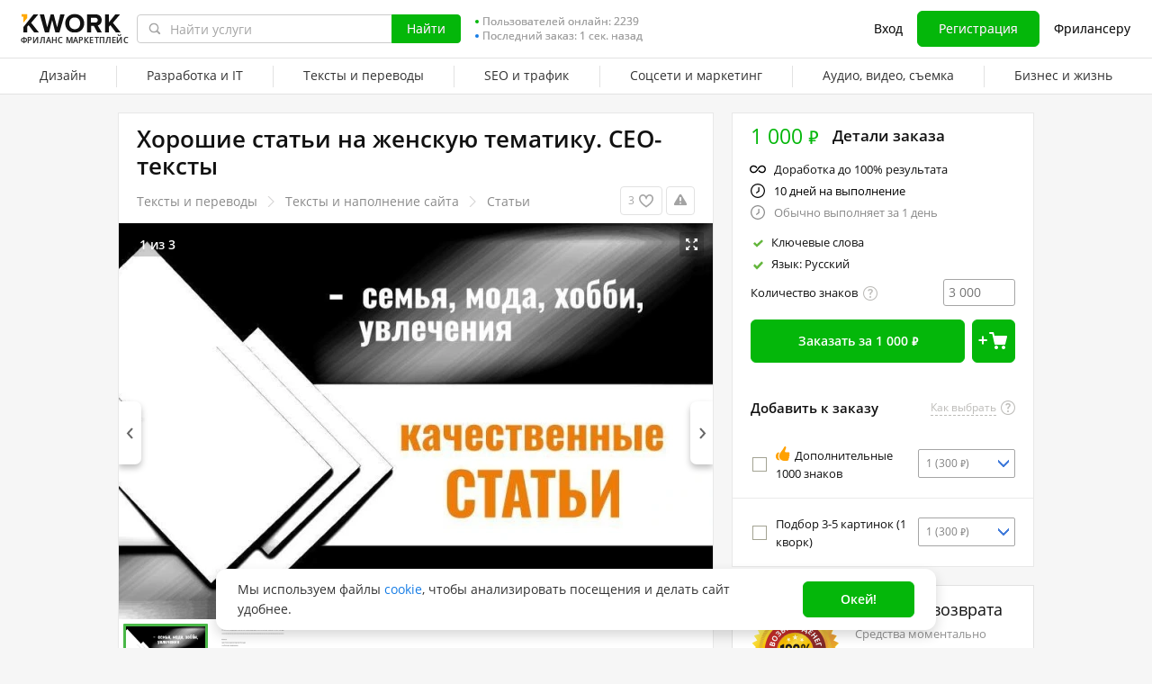

--- FILE ---
content_type: text/html; charset=UTF-8
request_url: https://kwork.ru/creative-writing/7790901/khoroshie-stati-na-zhenskuyu-tematiku-ceo-teksty
body_size: 27296
content:
	<!DOCTYPE html>
<html lang="ru" ><head><link rel="stylesheet" href="https://cdn-edge.kwork.ru/css/dist/fonts_c04a7a1370c33a99.css?ver=27_cors" type="text/css" media="screen"><link rel="preconnect" href="https://cdn-edge.kwork.ru"><meta name="format-detection" content="telephone=no"><meta http-equiv="Content-Type" content="text/html; charset=utf-8"><meta property="og:url" content="https://kwork.ru/creative-writing/7790901/khoroshie-stati-na-zhenskuyu-tematiku-ceo-teksty"/><meta property="og:title" content="Хорошие статьи на женскую тематику. CEO-тексты за 1 000 руб., исполнитель Инна Логинова (inna_witness) – Kwork"/><meta property="og:description" content="Напишу хорошую статью на женскую тематику: семья, дети, красота, мода, хобби, увлечения. Текст будет:УникальнымИнформативнымСтруктурированнымНескучнымОрганично впишу в текст предоставленные заказчиком ключи (однотипные ключевые фразы - в умеренном количестве, чтобы не получился переспам). Пишу..."/><meta property="og:type" content="website"/><meta property="og:image" content="https://cdn-edge.kwork.ru/pics/t3/39/7790901-659a892154c18.jpg"/><meta property="og:image:width" content="650"/><meta property="og:image:height" content="430"/><meta property="og:image" content="https://cdn-edge.kwork.ru/files/portfolio/t3/75/dd3934107dcc43c00d4d1a518e3f150f8de89518-1673356174.jpg"/><meta property="og:image:width" content="650"/><meta property="og:image:height" content="430"/><title>Хорошие статьи на женскую тематику. CEO-тексты за 1 000 руб., исполнитель Инна Логинова (inna_witness) – Kwork</title><meta name="description" content="Напишу хорошую статью на женскую тематику: семья, дети, красота, мода, хобби, увлечения. Текст будет:УникальнымИнформативнымСтруктурированнымНескучнымОрганично впишу в текст предоставленные заказчиком ключи (однотипные ключевые фразы - в умеренном количестве, чтобы не..."><meta name="viewport" id="viewport" content="width=1024"/><link rel="canonical" href="https://kwork.ru/creative-writing/7790901/khoroshie-stati-na-zhenskuyu-tematiku-ceo-teksty" /><link rel="stylesheet" href="https://cdn-edge.kwork.ru/css/variables.css?ver=275bee7a7d7df3bc99_cors" type="text/css" media="screen"><link rel="stylesheet" href="https://cdn-edge.kwork.ru/css/dist/layout-market_4c9704c0c0d59b84.css?ver=27_cors" type="text/css" media="screen"><link rel="stylesheet" href="https://cdn-edge.kwork.ru/css/dist/fox-styles_0f188eef7a914706.css?ver=27_cors" type="text/css" media="screen"><link rel="stylesheet" href="https://cdn-edge.kwork.ru/css/font-awesome.min.css?ver=2736082410df2ef7f8_cors" type="text/css" media="screen"><link rel="stylesheet" href="https://cdn-edge.kwork.ru/css/chosen.css?ver=2717f867eb29575e27_cors" type="text/css" media="screen"><link rel="stylesheet" href="https://cdn-edge.kwork.ru/css/slick-theme.css?ver=276bc2feef9a7ba058_cors" type="text/css" media="screen"><link rel="stylesheet" href="https://cdn-edge.kwork.ru/css/slick.css?ver=27bcf014b03bcaade1_cors" type="text/css" media="screen"><link rel="stylesheet" href="https://cdn-edge.kwork.ru/css/dist/user_7733552d98d63de8.css?ver=27_cors" type="text/css" media="screen"><link rel="stylesheet" href="https://cdn-edge.kwork.ru/css/dist/icon_514ba03c2c78a10c.css?ver=27_cors" type="text/css" media="screen"><link rel="stylesheet" href="https://cdn-edge.kwork.ru/css/dist/kwork-set-icon_9f8cd5ea3c83f4ff.css?ver=27_cors" type="text/css" media="screen"><link rel="stylesheet" href="https://cdn-edge.kwork.ru/css/components/tooltipster.bundle.min.css?ver=27b15ef24270546e5f_cors" type="text/css" media="screen"><link rel="stylesheet" href="https://cdn-edge.kwork.ru/css/components/tooltipster.themes.css?ver=2749bd328189e64af9_cors" type="text/css" media="screen"><link rel="stylesheet" href="https://cdn-edge.kwork.ru/css/dist/general-search_89dcf421859b19c3.css?ver=27_cors" type="text/css" media="screen">
<link rel="stylesheet" href="https://cdn-edge.kwork.ru/css/dist/header_d3b9e53dd67ec593.css?ver=27_cors" type="text/css" media="screen"><script></script><link class="js-theme-favicon" rel="icon" type="image/png" href="https://cdn-edge.kwork.ru/images/favicons/favicon-32x32.png"><link class="js-theme-favicon" rel="shortcut icon" type="image/png" href="https://cdn-edge.kwork.ru/images/favicons/favicon-32x32.png"><link class="js-theme-favicon" rel="apple-touch-icon" sizes="57x57" href="https://cdn-edge.kwork.ru/images/favicons/apple-touch-icon.png"><link class="js-theme-favicon" rel="apple-touch-icon-precomposed" href="https://cdn-edge.kwork.ru/images/favicons/apple-touch-icon-precomposed.png"><link class="js-theme-favicon" rel="icon" type="image/png" sizes="32x32" href="https://cdn-edge.kwork.ru/images/favicons/favicon-32x32.png"><link class="js-theme-favicon" rel="icon" type="image/png" sizes="192x192" href="https://cdn-edge.kwork.ru/images/favicons/android-chrome-192x192.png"><link class="js-theme-favicon" rel="icon" type="image/png" sizes="16x16" href="https://cdn-edge.kwork.ru/images/favicons/favicon-16x16.png"><link class="js-theme-favicon" rel="manifest" href="https://cdn-edge.kwork.ru/images/favicons/site.webmanifest?ver=2"><meta name="msapplication-TileColor" content="#ffffff"><meta class="js-theme-favicon" name="msapplication-TileImage" content="https://cdn-edge.kwork.ru/images/favicons/mstile-144x144.png"><meta name="theme-color" content="#ffffff"><meta class="js-theme-favicon" name="msapplication-config" content="https://cdn-edge.kwork.ru/images/favicons/browserconfig.xml?ver=2">
<meta http-equiv="X-UA-Compatible" content="IE=edge" />
	<script>
		window.config={};
		window.recaptcha_pubkey="6LdX9CATAAAAAARb0rBU8FXXdUBajy3IlVjZ2qHS";
		window.recaptcha3_pubkey="6LdVbfkeAAAAADatB9mNwtlIVhmqr3PudICC-rWP";
		window.isReloading=false;
		window.darkHeader=null;
		window.isNeedCookieAccept=false;
	</script>



	<script>window.config.cdn={"baseUrl":"https://cdn-edge.kwork.ru","adminUrl":"https://cache.kwork.ru/administrator","imageUrl":"https://cdn-edge.kwork.ru/images","coverUrl":"https://cdn-edge.kwork.ru/files/cover","catCoverUrl":"https://cdn-edge.kwork.ru/files/category","portfolioUrl":"https://cdn-edge.kwork.ru/files/portfolio","avatarUrl":"https://cdn-edge.kwork.ru/files/avatar"};</script>

	<script>
	window.config.users={"profilePicUrl":"https://cdn-edge.kwork.ru/files/avatar"};
	</script>

	<script>window.config.files={"maxCount":10,"maxSizeReal":104857600,"minSizeReal":30720,"portfolioMaxSizeReal":10485760,"portfolioVideoMaxSizeReal":52428800,"maxSize":100,"minSize":30,"portfolioMaxSize":10,"portfolioVideoMaxSize":50};</script>

	<script>window.config.track={"fileMaxCount":25,"type":{"from_dialog":43,"text":24,"text_first":25,"cron_inprogress_cancel":9,"worker_inwork":33,"worker_portfolio":40,"payer_increase_work_hours":79,"admin_arbitrage_types":[2,1,39,3,59,60,61,66]}};</script>

<script>window.config.kwork={"isFocusGroupMember":false};</script>

<script>window.config.remove_option={"isFocusGroupMember":false};</script>

<script>window.config.tester={"isFocusGroup":false};</script>

	<script>
	window.config.counters={"metrika_id":"32983614","yandex_client_id_cookie_name":"yandex_client_id","google_client_id_cookie_name":"google_client_id"};
</script>

<script>window.config.catalog={"isFocusGroupMember":false};</script>
<script>window.ORIGIN_URL="https://kwork.ru";window.KWORK_BASE_URL="https://kwork.ru";window.CANONICAL_ORIGIN_URL="https://kwork.ru/creative-writing/7790901/khoroshie-stati-na-zhenskuyu-tematiku-ceo-teksty";window.CANONICAL_BASE_URL="https://kwork.ru/creative-writing/7790901/khoroshie-stati-na-zhenskuyu-tematiku-ceo-teksty";window.IS_MIRROR=false;window.PULL_MODULE_ENABLE=false;window.MESSAGE_SOUND_ENABLE=null;window.billSettings={"schema":"WorkBayNoNds","steps":[{"from":0,"percent":12},{"from":100000,"percent":7}],"minAmount":10000,"ndsPercent":0,"isBillDisabled":false};window.showBillSchemeChangeHint=false;window.APP_CONFIG_MODE="stage";window.IS_MOBILE=false;window.IS_MOBILE_APP=false;window.lang="ru";window.langDefault="ru";window.translations={};window.isDefaultLang=true;window.MAX_PRICE_ACTOR=null;window.CURRENT_APP_NAME="Kwork";window.CURRENT_APP_ID=1;window.IS_MARKET_APP=true;window.IS_MARKET_APP_RU=true;window.IS_EXCHANGE_APP=false;window.serverTime=1769330317;window.marketAppName="Kwork";window.exchangeAppName="TopFreelancer";window.enterpriseAppName="Noname";window.SUPPORT_DIALOG_URL="https://kwork.ru/inbox/support";window.transportType="digits";window.selectedCountry=null;window.supportPhones=null;window.supportEmail="support@kwork.ru";window.sellerLevelSettings={"1":{"review_good_count":5,"earned":12000,"order_done_3_month_percent":90,"verified":0,"label":"Восходящая звезда","labelShort":"Восх. звезда"},"2":{"review_good_count":25,"earned":60000,"order_done_3_month_percent":90,"verified":0,"label":"Высший рейтинг","labelShort":"Высш. рейтинг"},"3":{"review_good_count":100,"earned":240000,"order_done_3_month_percent":93,"verified":1,"label":"Высший рейтинг плюс","labelShort":"Высш. рейтинг плюс"}};window.isTestAfterLoad=false;window.base_url="https://kwork.ru";window.isWebpAccepted=true;window.blackFridayDiscountPercent=50;window.isBlackFridayPayer=false;window.isRegistrationAllowed=true;window.csrftoken=null;window.isRuAdminLogin=null;window.isAdmin=false;window.actorType=null;window.actorRole=null;window.isFocusGroup30025=true;window.isGoogleTagDeletingGroup=false;window.actorPhoneVerified=null;window.isEmailVerified=false;window.isVoiceFocusGroup=false;window.isVoiceSellerTester=false;window.userCheckProfile=null;window.isPageProfile=false;window.isPageLand=false;window.isPageKwork=true;window.isPageIndex=false;window.isPageTrack=false;window.isChat=false;window.isPageManageOrders=false;window.isPageManageKworks=false;window.isPageOrders=false;window.isPageBalance=false;window.isPageProjectView=false;window.isPageViewedKworks=false;window.isPageBookmarks=false;window.isPageHidden=false;window.metricPageName="view";window.pageName="view";window.isPayer=null;window.browser=null;window.refillCommissionData=null;window.dayPoll=null;window.defferJqueryPages=false;window.defferVuePages=true;window.chunkCdnUrl="https://cdn-edge.kwork.ru/";window.i18n="ru";window.minVideoResolution={"horizontal":{"width":660,"height":165},"vertical":{"width":132,"height":440}};window.USER_ID = "";window.actor_lang="ru";window.totalFunds=null;window.stateData={"onlyDesktopVersion":false,"isActiveAnniversaryDesign":false,"showAnniversaryContestLink":false,"isNeedShowCookieBanner":true,"isMainPageUnauthorizedUser":false,"privacyDocumentUrl":"/jdocs/pd_policy","hideSocialAuthButtons":false,"isContest2025Active":false,"isContest2025BannerHidden":false,"isContest2025LotteryExpired":true,"isLotteryActive":false,"basketEnable":true,"cartItems":[],"kwork":{"activeStatus":1,"blockType":"","bookmarkCount":3,"category":"73","categoryTitle":"Тексты и наполнение сайта","categoryUrl":"categories/creative-writing","avgWorkTime":"110852","coverBase64":null,"gdesc_source":"&lt;p&gt;&lt;strong&gt;Напишу хорошую статью на женскую тематику: &lt;/strong&gt;семья, дети, красота, мода, хобби, увлечения.&lt;/p&gt;&lt;p&gt;&lt;strong&gt;Текст будет:&lt;/strong&gt;&lt;/p&gt;&lt;ol&gt;&lt;li&gt;Уникальным&lt;/li&gt;&lt;li&gt;Информативным&lt;/li&gt;&lt;li&gt;Структурированным&lt;/li&gt;&lt;li&gt;&lt;strong&gt;Нескучным&lt;/strong&gt;&lt;/li&gt;&lt;/ol&gt;&lt;p&gt;Органично &lt;strong&gt;впишу в текст&lt;/strong&gt; предоставленные заказчиком &lt;strong&gt;ключи&lt;/strong&gt; (однотипные ключевые фразы - в умеренном количестве, чтобы не получился переспам).&lt;/p&gt;&lt;p&gt;Пишу просто и понятно, с учетом всех пожеланий.&lt;/p&gt;&lt;p&gt;Уникальность проверяю на text. ru и etxt. ru.&lt;/p&gt;&lt;p&gt;&lt;strong&gt;В 1 кворк&lt;/strong&gt; входит - до&lt;strong&gt; 3000 знаков &lt;/strong&gt;информационного текста (можно разделить на несколько статей). Большее количество символов - см. дополнительные опции.&lt;/p&gt;&lt;p&gt;&lt;strong&gt;Важно: &lt;/strong&gt;с запрещенными и узкоспециализированными темами - &lt;strong&gt;не работаю&lt;/strong&gt;.&lt;/p&gt;&lt;p&gt;Просьба уточнять тематику заранее.&lt;/p&gt;&lt;p&gt;Еще один мой кворк: https: https://kwork.ru/creative-writing/7407856/napishu-interesnuyu-statyu&lt;/p&gt;&lt;p&gt;&lt;strong&gt;Больше примеров работ здесь:&lt;/strong&gt;&lt;/p&gt;","gdesc":"<p><strong>Напишу хорошую статью на женскую тематику: </strong>семья, дети, красота, мода, хобби, увлечения.</p><p><strong>Текст будет:</strong></p><ol><li>Уникальным</li><li>Информативным</li><li>Структурированным</li><li><strong>Нескучным</strong></li></ol><p>Органично <strong>впишу в текст</strong> предоставленные заказчиком <strong>ключи</strong> (однотипные ключевые фразы - в умеренном количестве, чтобы не получился переспам).</p><p>Пишу просто и понятно, с учетом всех пожеланий.</p><p>Уникальность проверяю на text. ru и etxt. ru.</p><p><strong>В 1 кворк</strong> входит - до<strong> 3000 знаков </strong>информационного текста (можно разделить на несколько статей). Большее количество символов - см. дополнительные опции.</p><p><strong>Важно: </strong>с запрещенными и узкоспециализированными темами - <strong>не работаю</strong>.</p><p>Просьба уточнять тематику заранее.</p><p>Еще один мой кворк: https: <a rel=\"nofollow noopener\" target=\"_blank\" class=\"shortened-url\" href=\"https://kwork.ru/creative-writing/7407856/napishu-interesnuyu-statyu\">https://kwork.ru/creative-writing/7407856/napishu-interesnuyu-statyu</a></p><p><strong>Больше примеров работ здесь:</strong></p>","ginst":"<p>Прошу предоставлять <strong>подробное ТЗ:</strong></p><p>- тема</p><p>- информация о продукции/услугах</p><p>- ключи, если нужно</p><p>- количество символов в статье</p><p>- др. пожелания</p><p>Извините, если информации недостаточно или мне будет непонятен конечный результат - я не смогу взять заказ в работу.</p><p><strong>Выполняю заказ</strong> быстрее заявленного срока (1 кворк <strong>за</strong> <strong>2-4 дня</strong>).</p><p>Результат - файл в формате Word (.docx).</p>","gtitle":"Хорошие статьи на женскую тематику. CEO-тексты","days":"10","gwork":"3000 знаков","hasOffer":null,"id":7790901,"isResizing":"0","queueCount":"0","isBookmark":false,"isEnSmm":false,"isHidden":false,"isKworkCategoryLinksIdEn":false,"isKworkCategoryLinksIdRu":false,"isNeedModerate":true,"isPackage":false,"isTopBadge":false,"isUserBlocked":false,"lang":"ru","name":"Тексты и наполнение сайта","packages":{"standard":{"id":2080409,"type":"standard","desc":"В рамках данного кворк напишу статью размером до 3000 символов.","price":1000,"price_ctp":200,"duration":10,"minDuration":10,"items":{"category":{"1422":{"id":"18681401","kwork_package_id":"2080409","value":"Русский","type":"list","pi_id":"1422","name":"Язык","name_1":"","name_2":"","name_5":"","can_lower":"0","hint":"Язык","worker_hint":"Язык","package_type":"standard","sort":null,"required":"0","order_index":"1","highlighted":null},"1454":{"id":"18702398","kwork_package_id":"2080409","value":"1","type":"label","pi_id":"1454","name":"Ключевые слова","name_1":"","name_2":"","name_5":"","can_lower":"0","hint":"Ключевые слова для SEO","worker_hint":"Ключевые слова для SEO","package_type":"standard","sort":null,"required":"0","order_index":"2","highlighted":null}}},"minVolume":3000,"minVolumePrice":1000,"packageName":"Эконом","blackFridayPrice":500,"kworkMinVolumePrice":500,"maxKworkCountForVolume":300,"getPluralizedNameMinVolume":"знаков","getPluralizedNameTen":"знаков"}},"photo_crop":"{\"x\":0.15500945179584122,\"y\":0,\"w\":0.8449905482041588,\"h\":1}","photoFile":"39/7790901-659a892154c18.jpg","photo":"39/7790901-659a892154c18.webp","price":1000,"displayedPrice":1000,"displayedDiscountPrice":null,"minVolumePrice":1000,"priceBlackFriday":500,"commonRejectReason":null,"rejectFieldsString":null,"seo":"creative-writing","uniquePackageItemIds":[{"id":1454,"hint":"Ключевые слова для SEO","name":"Ключевые слова","packageItemType":"category","packages":{"standard":{"id":"18702398","kwork_package_id":"2080409","value":"1","type":"label","pi_id":"1454","name":"Ключевые слова","name_1":"","name_2":"","name_5":"","can_lower":"0","hint":"Ключевые слова для SEO","worker_hint":"Ключевые слова для SEO","package_type":"standard","sort":null,"required":"0","order_index":"2","highlighted":null}}},{"id":1422,"hint":"Язык","name":"Язык","packageItemType":"category","packages":{"standard":{"id":"18681401","kwork_package_id":"2080409","value":"Русский","type":"list","pi_id":"1422","name":"Язык","name_1":"","name_2":"","name_5":"","can_lower":"0","hint":"Язык","worker_hint":"Язык","package_type":"standard","sort":null,"required":"0","order_index":"1","highlighted":null}}}],"url":"/creative-writing/7790901/khoroshie-stati-na-zhenskuyu-tematiku-ceo-teksty","userId":611600,"username":"inna_witness","volume_type_id":"8","volume":"3000"},"isComplainAviable":true,"categoryUrlAudit":"https://kwork.ru/categories/audit","complainLinkId":null,"kworkFaq":[],"complainLinkOffer":null,"patchWork":null,"userKworksCount":16,"existOrderedLinksSites":null,"orderedLinksSites":null,"linksSites":[],"linksSitesCount":0,"isKworkLinksSites":0,"maxShow":300,"attribute":{"isLinks":false,"isSites":false,"isDomains":false},"editBlocked":false,"translateLangsKwork":[],"patchInstruction":null,"patchInstructionFiles":null,"instructionFiles":[],"isDefaultDurationAttr":false,"extras":[{"id":13982643,"localizedPrice":"300","isPopular":true,"description":"","title":"Дополнительные 1000 знаков","price":300,"duration":3,"localizedPriceString":"300 <span class=\"rouble\">₽</span>","maxExtrasCount":["300 ₽","600 ₽","900 ₽","1 200 ₽","1 500 ₽","1 800 ₽","2 100 ₽","2 400 ₽","2 700 ₽","3 000 ₽"]},{"id":16771721,"localizedPrice":"300","isPopular":false,"description":"Качественные изображения без водяных знаков, из общедоступных источников","title":"Подбор 3-5 картинок (1 кворк)","price":300,"duration":5,"localizedPriceString":"300 <span class=\"rouble\">₽</span>","maxExtrasCount":["300 ₽","600 ₽","900 ₽","1 200 ₽","1 500 ₽","1 800 ₽","2 100 ₽","2 400 ₽","2 700 ₽","3 000 ₽"]}],"isCanModer":false,"isShowAllData":false,"isPostModeration":false,"categoryPatch":null,"isSubscriptionType":false,"imgAltTitle":"Хорошие статьи на женскую тематику. CEO-тексты","patchPackage":null,"patchPhoto":null,"demoReportUrl":false,"patchDesc":null,"patchDescFiles":null,"catHasTranslationLanguages":null,"allowDescriptionFiles":true,"descriptionFiles":[{"FID":110139022,"USERID":"611600","type_entity":50,"entity_id":"7790901","fname":"Искусство народных промыслов.pdf","s":"71a/4af/d6e/9458b39","size":317500,"time":"1634108451","lang":"ru","status":"active","storage":"s3","miniature_status":"none","miniature_creating_attempts":"0","permanent":"0","mime_type_id":"4","sort_index":"0","url":"https://kwork.ru/files/uploaded/71a/4af/d6e/9458b39/%D0%98%D1%81%D0%BA%D1%83%D1%81%D1%81%D1%82%D0%B2%D0%BE%20%D0%BD%D0%B0%D1%80%D0%BE%D0%B4%D0%BD%D1%8B%D1%85%20%D0%BF%D1%80%D0%BE%D0%BC%D1%8B%D1%81%D0%BB%D0%BE%D0%B2.pdf","file_image_representation":null},{"FID":110139039,"USERID":"611600","type_entity":50,"entity_id":"7790901","fname":"Волшебный тандыр.pdf","s":"ec1/484/a7e/8acaeab","size":269142,"time":"1634108470","lang":"ru","status":"active","storage":"s3","miniature_status":"none","miniature_creating_attempts":"0","permanent":"0","mime_type_id":"4","sort_index":"2","url":"https://kwork.ru/files/uploaded/ec1/484/a7e/8acaeab/%D0%92%D0%BE%D0%BB%D1%88%D0%B5%D0%B1%D0%BD%D1%8B%D0%B9%20%D1%82%D0%B0%D0%BD%D0%B4%D1%8B%D1%80.pdf","file_image_representation":null},{"FID":110139064,"USERID":"611600","type_entity":50,"entity_id":"7790901","fname":"Курица в печи.pdf","s":"f07/0e2/6f9/bfc9f5f","size":262760,"time":"1634108480","lang":"ru","status":"active","storage":"s3","miniature_status":"none","miniature_creating_attempts":"0","permanent":"0","mime_type_id":"4","sort_index":"3","url":"https://kwork.ru/files/uploaded/f07/0e2/6f9/bfc9f5f/%D0%9A%D1%83%D1%80%D0%B8%D1%86%D0%B0%20%D0%B2%20%D0%BF%D0%B5%D1%87%D0%B8.pdf","file_image_representation":null},{"FID":110139098,"USERID":"611600","type_entity":50,"entity_id":"7790901","fname":"Скандинавский дизайн интьерьера.pdf","s":"d55/9d4/da0/68a5c77","size":352097,"time":"1634108497","lang":"ru","status":"active","storage":"s3","miniature_status":"none","miniature_creating_attempts":"0","permanent":"0","mime_type_id":"4","sort_index":"4","url":"https://kwork.ru/files/uploaded/d55/9d4/da0/68a5c77/%D0%A1%D0%BA%D0%B0%D0%BD%D0%B4%D0%B8%D0%BD%D0%B0%D0%B2%D1%81%D0%BA%D0%B8%D0%B9%20%D0%B4%D0%B8%D0%B7%D0%B0%D0%B9%D0%BD%20%D0%B8%D0%BD%D1%82%D1%8C%D0%B5%D1%80%D1%8C%D0%B5%D1%80%D0%B0.pdf","file_image_representation":null},{"FID":110139270,"USERID":"611600","type_entity":50,"entity_id":"7790901","fname":"Ретро авто.pdf","s":"db3/758/e3d/b76921e","size":263900,"time":"1634108517","lang":"ru","status":"active","storage":"s3","miniature_status":"none","miniature_creating_attempts":"0","permanent":"0","mime_type_id":"4","sort_index":"6","url":"https://kwork.ru/files/uploaded/db3/758/e3d/b76921e/%D0%A0%D0%B5%D1%82%D1%80%D0%BE%20%D0%B0%D0%B2%D1%82%D0%BE.pdf","file_image_representation":null},{"FID":110156130,"USERID":"611600","type_entity":50,"entity_id":"7790901","fname":"Роль игрушек в воспитании ребенка.pdf","s":"615/386/243/f3c571b","size":63901,"time":"1634113882","lang":"ru","status":"active","storage":"s3","miniature_status":"none","miniature_creating_attempts":"0","permanent":"0","mime_type_id":"4","sort_index":"0","url":"https://kwork.ru/files/uploaded/615/386/243/f3c571b/%D0%A0%D0%BE%D0%BB%D1%8C%20%D0%B8%D0%B3%D1%80%D1%83%D1%88%D0%B5%D0%BA%20%D0%B2%20%D0%B2%D0%BE%D1%81%D0%BF%D0%B8%D1%82%D0%B0%D0%BD%D0%B8%D0%B8%20%D1%80%D0%B5%D0%B1%D0%B5%D0%BD%D0%BA%D0%B0.pdf","file_image_representation":null},{"FID":110156205,"USERID":"611600","type_entity":50,"entity_id":"7790901","fname":"Красота и мода.pdf","s":"35f/1b3/e12/b843172","size":319608,"time":"1634113927","lang":"ru","status":"active","storage":"s3","miniature_status":"none","miniature_creating_attempts":"0","permanent":"0","mime_type_id":"4","sort_index":"0","url":"https://kwork.ru/files/uploaded/35f/1b3/e12/b843172/%D0%9A%D1%80%D0%B0%D1%81%D0%BE%D1%82%D0%B0%20%D0%B8%20%D0%BC%D0%BE%D0%B4%D0%B0.pdf","file_image_representation":null}],"isExtentionTimeEvent":false,"isRegistrationAllowed":true,"isSuspendedNotice":false,"isAdmin":false,"isKworkUser":false,"isReviewAnswerDisallowed":true,"isKworksDisabledForIncativity":false,"isCantOrder":false,"isStoppedKwork":false,"isModer":false,"isPostModerKwork":false,"isKworkRejectedWithSpamReason":false,"parentCat":{"id":5,"name":"Тексты и переводы","alias":"writing-translations"},"patchData":null,"patchTitle":null,"classifications":[{"lang":"ru","title":"Тип","title_search":"","h1":"","hint_payer":"","hint_worker":"","hint_volume":"","note_worker":"","category_id":73,"visible":1,"visible_for_test_group":[],"is_classification":true,"required":true,"allow_multiple":false,"multiple_max_count":0,"allow_custom":false,"portfolio":false,"parent_portfolio":true,"is_custom":false,"custom_max_count":0,"demo_file_upload":false,"custom_moderation_status":"new","order_index":1,"is_free_price":false,"unembedded":false,"percent_usage":100,"portfolio_type":"default","orders_inprogress_limit":null,"orders_inprogress_pause_off":null,"depth":0,"force_display_in_kwork":0,"is_custom_extra_denied":false,"is_subscribe_price":false,"is_kwork_links_sites":0,"ui_type":0,"add_text":null,"meta_title":"","meta_description":"","is_hidden":false,"imageTypes":[],"tag":null,"yescrow_title":null,"max_photo_count":0,"id":992,"parent_id":null,"volume_type_id":0,"base_volume":0,"min_volume":0,"max_volume":0,"min_volume_type_id":0,"max_volume_type_id":0,"custom_descendant_count":0,"kworks_count":0,"alias":"tip","duplicated_attribute_id":null,"is_duplicated_children_only":false,"langs":[],"twin_id":null,"is_smm_hide":false,"children":[{"lang":"ru","title":"Статьи","title_search":"Написание и редактирование статей","h1":"Статьи","hint_payer":"","hint_worker":"","hint_volume":"","note_worker":"","category_id":73,"visible":1,"visible_for_test_group":[],"is_classification":false,"required":false,"allow_multiple":false,"multiple_max_count":0,"allow_custom":false,"portfolio":false,"parent_portfolio":true,"is_custom":false,"custom_max_count":0,"demo_file_upload":false,"custom_moderation_status":"new","order_index":1,"is_free_price":false,"unembedded":false,"percent_usage":42.13,"portfolio_type":"default","orders_inprogress_limit":null,"orders_inprogress_pause_off":null,"depth":1,"force_display_in_kwork":0,"is_custom_extra_denied":false,"is_subscribe_price":false,"is_kwork_links_sites":0,"ui_type":0,"add_text":null,"meta_title":"Статьи на заказ от 500 руб. – Kwork","meta_description":"Лучшие предложения от фрилансеров на Kwork: статьи на заказ от 500 руб. Регистрируйся прямо сейчас!","is_hidden":false,"imageTypes":[],"tag":null,"yescrow_title":"Написание статей","max_photo_count":0,"id":483484,"parent_id":992,"volume_type_id":0,"base_volume":0,"min_volume":0,"max_volume":0,"min_volume_type_id":0,"max_volume_type_id":0,"custom_descendant_count":0,"kworks_count":14958,"alias":"stati","duplicated_attribute_id":null,"is_duplicated_children_only":false,"langs":[],"twin_id":null,"is_smm_hide":false,"children":[]}]},{"lang":"ru","title":"Уникальность","title_search":"","h1":"","hint_payer":"","hint_worker":"","hint_volume":"","note_worker":"","category_id":73,"visible":1,"visible_for_test_group":[],"is_classification":true,"required":true,"allow_multiple":false,"multiple_max_count":0,"allow_custom":false,"portfolio":false,"parent_portfolio":true,"is_custom":false,"custom_max_count":0,"demo_file_upload":false,"custom_moderation_status":"new","order_index":1,"is_free_price":false,"unembedded":false,"percent_usage":99.94,"portfolio_type":"default","orders_inprogress_limit":null,"orders_inprogress_pause_off":null,"depth":2,"force_display_in_kwork":0,"is_custom_extra_denied":false,"is_subscribe_price":false,"is_kwork_links_sites":0,"ui_type":0,"add_text":null,"meta_title":"","meta_description":"","is_hidden":false,"imageTypes":[],"tag":null,"yescrow_title":null,"max_photo_count":0,"id":483485,"parent_id":483484,"volume_type_id":0,"base_volume":0,"min_volume":0,"max_volume":0,"min_volume_type_id":0,"max_volume_type_id":0,"custom_descendant_count":0,"kworks_count":0,"alias":"stati-unikalnost","duplicated_attribute_id":null,"is_duplicated_children_only":false,"langs":[],"twin_id":null,"is_smm_hide":false,"children":[{"lang":"ru","title":"Копирайтинг","title_search":"","h1":"Копирайтинг","hint_payer":"","hint_worker":"Написание уникальных текстов с нуля","hint_volume":"","note_worker":"","category_id":73,"visible":1,"visible_for_test_group":[],"is_classification":false,"required":false,"allow_multiple":false,"multiple_max_count":0,"allow_custom":false,"portfolio":false,"parent_portfolio":true,"is_custom":false,"custom_max_count":0,"demo_file_upload":false,"custom_moderation_status":"new","order_index":1,"is_free_price":false,"unembedded":false,"percent_usage":70.07,"portfolio_type":"default","orders_inprogress_limit":0,"orders_inprogress_pause_off":0,"depth":3,"force_display_in_kwork":0,"is_custom_extra_denied":false,"is_subscribe_price":false,"is_kwork_links_sites":0,"ui_type":0,"add_text":null,"meta_title":"Заказать копирайтинг от 500 руб. – Kwork","meta_description":"На Kwork Вы можете заказать копирайтинг у лучших исполнителей! Все услуги от 500 руб. Более 200 000 фрилансеров.","is_hidden":false,"imageTypes":[],"tag":null,"yescrow_title":null,"max_photo_count":0,"id":483488,"parent_id":483485,"volume_type_id":8,"base_volume":1000,"min_volume":500,"max_volume":50000,"min_volume_type_id":8,"max_volume_type_id":8,"custom_descendant_count":0,"kworks_count":10484,"alias":"stati-kopirayting","duplicated_attribute_id":null,"is_duplicated_children_only":false,"langs":[],"twin_id":null,"is_smm_hide":false,"children":[]}]},{"lang":"ru","title":"Тип текста","title_search":"","h1":"","hint_payer":"","hint_worker":"","hint_volume":"","note_worker":"","category_id":73,"visible":1,"visible_for_test_group":[],"is_classification":true,"required":true,"allow_multiple":true,"multiple_max_count":2,"allow_custom":false,"portfolio":false,"parent_portfolio":true,"is_custom":false,"custom_max_count":0,"demo_file_upload":false,"custom_moderation_status":"new","order_index":1,"is_free_price":false,"unembedded":true,"percent_usage":99.89,"portfolio_type":"default","orders_inprogress_limit":null,"orders_inprogress_pause_off":null,"depth":4,"force_display_in_kwork":0,"is_custom_extra_denied":false,"is_subscribe_price":false,"is_kwork_links_sites":0,"ui_type":0,"add_text":null,"meta_title":"","meta_description":"","is_hidden":false,"imageTypes":[],"tag":null,"yescrow_title":null,"max_photo_count":0,"id":483491,"parent_id":483488,"volume_type_id":0,"base_volume":0,"min_volume":0,"max_volume":0,"min_volume_type_id":0,"max_volume_type_id":0,"custom_descendant_count":0,"kworks_count":0,"alias":"stati-kopirayting-tip-teksta","duplicated_attribute_id":null,"is_duplicated_children_only":false,"langs":[],"twin_id":null,"is_smm_hide":false,"children":[{"lang":"ru","title":"Описание","title_search":"","h1":"","hint_payer":"","hint_worker":"","hint_volume":"","note_worker":"","category_id":73,"visible":1,"visible_for_test_group":[],"is_classification":false,"required":false,"allow_multiple":false,"multiple_max_count":0,"allow_custom":false,"portfolio":false,"parent_portfolio":true,"is_custom":false,"custom_max_count":0,"demo_file_upload":false,"custom_moderation_status":"new","order_index":1,"is_free_price":false,"unembedded":false,"percent_usage":88.31,"portfolio_type":"default","orders_inprogress_limit":null,"orders_inprogress_pause_off":null,"depth":5,"force_display_in_kwork":0,"is_custom_extra_denied":false,"is_subscribe_price":false,"is_kwork_links_sites":0,"ui_type":0,"add_text":null,"meta_title":"","meta_description":"","is_hidden":false,"imageTypes":[],"tag":null,"yescrow_title":null,"max_photo_count":0,"id":483494,"parent_id":483491,"volume_type_id":0,"base_volume":0,"min_volume":0,"max_volume":0,"min_volume_type_id":0,"max_volume_type_id":0,"custom_descendant_count":0,"kworks_count":9259,"alias":"stati-kopirayting-opisanie","duplicated_attribute_id":null,"is_duplicated_children_only":false,"langs":[],"twin_id":null,"is_smm_hide":false,"children":[]}]},{"lang":"ru","title":"Стиль текста","title_search":"","h1":"","hint_payer":"","hint_worker":"","hint_volume":"","note_worker":"","category_id":73,"visible":1,"visible_for_test_group":[],"is_classification":true,"required":true,"allow_multiple":true,"multiple_max_count":2,"allow_custom":false,"portfolio":false,"parent_portfolio":true,"is_custom":false,"custom_max_count":0,"demo_file_upload":false,"custom_moderation_status":"new","order_index":2,"is_free_price":false,"unembedded":true,"percent_usage":99.88,"portfolio_type":"default","orders_inprogress_limit":null,"orders_inprogress_pause_off":null,"depth":4,"force_display_in_kwork":0,"is_custom_extra_denied":false,"is_subscribe_price":false,"is_kwork_links_sites":0,"ui_type":0,"add_text":null,"meta_title":"","meta_description":"","is_hidden":false,"imageTypes":[],"tag":null,"yescrow_title":null,"max_photo_count":0,"id":483512,"parent_id":483488,"volume_type_id":0,"base_volume":0,"min_volume":0,"max_volume":0,"min_volume_type_id":0,"max_volume_type_id":0,"custom_descendant_count":0,"kworks_count":0,"alias":"stati-kopirayting-stil-teksta","duplicated_attribute_id":null,"is_duplicated_children_only":false,"langs":[],"twin_id":null,"is_smm_hide":false,"children":[{"lang":"ru","title":"Публицистический","title_search":"","h1":"","hint_payer":"","hint_worker":"","hint_volume":"","note_worker":"","category_id":73,"visible":1,"visible_for_test_group":[],"is_classification":false,"required":false,"allow_multiple":false,"multiple_max_count":0,"allow_custom":false,"portfolio":false,"parent_portfolio":true,"is_custom":false,"custom_max_count":0,"demo_file_upload":false,"custom_moderation_status":"new","order_index":1,"is_free_price":false,"unembedded":false,"percent_usage":76.95,"portfolio_type":"default","orders_inprogress_limit":null,"orders_inprogress_pause_off":null,"depth":5,"force_display_in_kwork":0,"is_custom_extra_denied":false,"is_subscribe_price":false,"is_kwork_links_sites":0,"ui_type":0,"add_text":null,"meta_title":"","meta_description":"","is_hidden":false,"imageTypes":[],"tag":null,"yescrow_title":null,"max_photo_count":0,"id":483515,"parent_id":483512,"volume_type_id":0,"base_volume":0,"min_volume":0,"max_volume":0,"min_volume_type_id":0,"max_volume_type_id":0,"custom_descendant_count":0,"kworks_count":8069,"alias":"stati-kopirayting-publitsisticheskiy","duplicated_attribute_id":null,"is_duplicated_children_only":false,"langs":[],"twin_id":null,"is_smm_hide":false,"children":[]}]},{"lang":"ru","title":"Тематика","title_search":"","h1":"","hint_payer":"","hint_worker":"Выбор тематики обязателен, так как позволяет поднять уровень продаж. Если вы пишите тексты на разные темы, рекомендуем создать несколько кворков под конкретные тематики.","hint_volume":"","note_worker":"","category_id":73,"visible":1,"visible_for_test_group":[],"is_classification":true,"required":true,"allow_multiple":true,"multiple_max_count":3,"allow_custom":false,"portfolio":false,"parent_portfolio":true,"is_custom":false,"custom_max_count":0,"demo_file_upload":false,"custom_moderation_status":"new","order_index":2,"is_free_price":false,"unembedded":true,"percent_usage":99.73,"portfolio_type":"default","orders_inprogress_limit":null,"orders_inprogress_pause_off":null,"depth":2,"force_display_in_kwork":0,"is_custom_extra_denied":false,"is_subscribe_price":false,"is_kwork_links_sites":0,"ui_type":0,"add_text":null,"meta_title":"Заказать тексты и наполнение сайта - Статьи от 500 руб. – Kwork","meta_description":"На Kwork Вы можете заказать тексты и наполнение сайта - Статьи у лучших исполнителей! Все услуги от 500 руб. Более 200 000 фрилансеров.","is_hidden":false,"imageTypes":[],"tag":null,"yescrow_title":null,"max_photo_count":0,"id":483582,"parent_id":483484,"volume_type_id":0,"base_volume":0,"min_volume":0,"max_volume":0,"min_volume_type_id":0,"max_volume_type_id":0,"custom_descendant_count":0,"kworks_count":0,"alias":"stati-tematika","duplicated_attribute_id":null,"is_duplicated_children_only":false,"langs":[],"twin_id":null,"is_smm_hide":false,"children":[{"lang":"ru","title":"Красота и мода","title_search":"","h1":"","hint_payer":"","hint_worker":"","hint_volume":"","note_worker":"","category_id":73,"visible":1,"visible_for_test_group":[],"is_classification":false,"required":false,"allow_multiple":false,"multiple_max_count":0,"allow_custom":false,"portfolio":false,"parent_portfolio":true,"is_custom":false,"custom_max_count":0,"demo_file_upload":false,"custom_moderation_status":"new","order_index":3,"is_free_price":false,"unembedded":false,"percent_usage":19.97,"portfolio_type":"default","orders_inprogress_limit":null,"orders_inprogress_pause_off":null,"depth":3,"force_display_in_kwork":0,"is_custom_extra_denied":false,"is_subscribe_price":false,"is_kwork_links_sites":0,"ui_type":0,"add_text":null,"meta_title":"","meta_description":"","is_hidden":false,"imageTypes":[],"tag":null,"yescrow_title":null,"max_photo_count":0,"id":483591,"parent_id":483582,"volume_type_id":0,"base_volume":0,"min_volume":0,"max_volume":0,"min_volume_type_id":0,"max_volume_type_id":0,"custom_descendant_count":0,"kworks_count":2989,"alias":"stati-krasota-i-moda","duplicated_attribute_id":null,"is_duplicated_children_only":false,"langs":[],"twin_id":null,"is_smm_hide":false,"children":[]},{"lang":"ru","title":"Семья, дети","title_search":"","h1":"","hint_payer":"","hint_worker":"","hint_volume":"","note_worker":"","category_id":73,"visible":1,"visible_for_test_group":[],"is_classification":false,"required":false,"allow_multiple":false,"multiple_max_count":0,"allow_custom":false,"portfolio":false,"parent_portfolio":true,"is_custom":false,"custom_max_count":0,"demo_file_upload":false,"custom_moderation_status":"new","order_index":12,"is_free_price":false,"unembedded":false,"percent_usage":8.33,"portfolio_type":"default","orders_inprogress_limit":null,"orders_inprogress_pause_off":null,"depth":3,"force_display_in_kwork":0,"is_custom_extra_denied":false,"is_subscribe_price":false,"is_kwork_links_sites":0,"ui_type":0,"add_text":null,"meta_title":"","meta_description":"","is_hidden":false,"imageTypes":[],"tag":null,"yescrow_title":null,"max_photo_count":0,"id":483618,"parent_id":483582,"volume_type_id":0,"base_volume":0,"min_volume":0,"max_volume":0,"min_volume_type_id":0,"max_volume_type_id":0,"custom_descendant_count":0,"kworks_count":1248,"alias":"stati-semya-deti","duplicated_attribute_id":null,"is_duplicated_children_only":false,"langs":[],"twin_id":null,"is_smm_hide":false,"children":[]},{"lang":"ru","title":"Хобби и увлечения","title_search":"","h1":"","hint_payer":"","hint_worker":"","hint_volume":"","note_worker":"","category_id":73,"visible":1,"visible_for_test_group":[],"is_classification":false,"required":false,"allow_multiple":false,"multiple_max_count":0,"allow_custom":false,"portfolio":false,"parent_portfolio":true,"is_custom":false,"custom_max_count":0,"demo_file_upload":false,"custom_moderation_status":"new","order_index":18,"is_free_price":false,"unembedded":false,"percent_usage":11.69,"portfolio_type":"default","orders_inprogress_limit":null,"orders_inprogress_pause_off":null,"depth":3,"force_display_in_kwork":0,"is_custom_extra_denied":false,"is_subscribe_price":false,"is_kwork_links_sites":0,"ui_type":0,"add_text":null,"meta_title":"","meta_description":"","is_hidden":false,"imageTypes":[],"tag":null,"yescrow_title":null,"max_photo_count":0,"id":483636,"parent_id":483582,"volume_type_id":0,"base_volume":0,"min_volume":0,"max_volume":0,"min_volume_type_id":0,"max_volume_type_id":0,"custom_descendant_count":0,"kworks_count":1751,"alias":"stati-khobbi-i-uvlecheniya","duplicated_attribute_id":null,"is_duplicated_children_only":false,"langs":[],"twin_id":null,"is_smm_hide":false,"children":[]}]}],"hasDefaultDurationAttr":false,"isModeratedKwork":false,"firstPicture":{"sources":[{"media":"(max-width: 414px)","srcset":"https://cdn-edge.kwork.ru/pics/t5/39/7790901-659a892154c18.webp 1x, https://cdn-edge.kwork.ru/pics/t5_r/39/7790901-659a892154c18.webp 2x"},{"media":"(min-width: 414px)","srcset":"https://cdn-edge.kwork.ru/pics/t3/39/7790901-659a892154c18.webp"}],"src":"https://cdn-edge.kwork.ru/pics/t3/39/7790901-659a892154c18.webp","mobileSrc":"https://cdn-edge.kwork.ru/pics/t5/39/7790901-659a892154c18.webp","blank":"https://cdn-edge.kwork.ru/images/empty.png","alt":""},"portfolioList":[],"kworkPortfolio":[{"id":8735134,"user_id":"611600","kwork_id":"7790901","order_id":null,"title":"Керамическая посуда","category_id":null,"cover":"09/cover-8735134-1673356162.jpg","status":"active","photo":"","video":"","date_create":"2023-01-10 16:03:41","description":"","position":"0","views":"6","views_dirty":"23","cover_crop":"{\"x\":0,\"y\":0.047439601295458246,\"w\":1,\"h\":0.4716607213634562}","cover_type":"image","cover_width":1191,"cover_height":1684,"comments_count":"0","is_resizing":"0","card_show":"1","cover_image_id":"13477251","pined_at":null,"duplicate_from":null,"display_priority":"0","has_t3_r":false,"has_t0_r":false,"is_fallback_sorting":false,"comment":null,"time_added":null,"RID":null,"USERID":null,"time_left":"95974496","username":"","profilepicture":"","items":[{"id":13477251,"portfolio_id":"8735134","path":"75/dd3934107dcc43c00d4d1a518e3f150f8de89518-1673356174.jpg","position":0,"is_order":true,"has_original":"1","has_original_source":false,"created_at":"2023-01-10 16:03:33","updated_at":"2023-01-10 16:09:53","width":"1191","height":"1684","has_retina_original":"0","is_resizing":"0","thumbs_crop":"{\"x\":0,\"y\":0.047439601295458246,\"w\":1,\"h\":0.4716607213634562}","pdf_file_id":178201119,"stored_in":"s3","has_t3_r":false,"catalog_url":"https://cdn-edge.kwork.ru/files/portfolio","max_size_url":"https://cdn-edge.kwork.ru/files/portfolio/t0/75/dd3934107dcc43c00d4d1a518e3f150f8de89518-1673356174.webp","imageUrl":"https://cdn-edge.kwork.ru/files/portfolio/t6/75/dd3934107dcc43c00d4d1a518e3f150f8de89518-1673356174.webp","retinaImageUrl":"https://cdn-edge.kwork.ru/files/portfolio/t6/75/dd3934107dcc43c00d4d1a518e3f150f8de89518-1673356174.webp 2x","picture":{"sources":[{"media":"(max-width: 660px)","srcset":"https://cdn-edge.kwork.ru/files/portfolio/t5/75/dd3934107dcc43c00d4d1a518e3f150f8de89518-1673356174.webp 1x, https://cdn-edge.kwork.ru/files/portfolio/t5_r/75/dd3934107dcc43c00d4d1a518e3f150f8de89518-1673356174.webp 2x"},{"media":"(min-width: 660px)","srcset":"https://cdn-edge.kwork.ru/files/portfolio/t3/75/dd3934107dcc43c00d4d1a518e3f150f8de89518-1673356174.webp"}],"src":"https://cdn-edge.kwork.ru/files/portfolio/t3/75/dd3934107dcc43c00d4d1a518e3f150f8de89518-1673356174.webp","blank":"https://cdn-edge.kwork.ru/images/empty.png","alt":"Хорошие статьи на женскую тематику. CEO-тексты 1 - kwork.ru"},"portfolio_type":"photo"}]}],"actorTimezone":"UTC+00:00","additionalVolumeTypes":{},"additionalVolumeTypes2":null,"hasMorePortfolio":false,"volumeInSelectedType":"3000","baseVolume":1000,"baseVolumePrice":333.3333333333333,"isSubscribeVolumePrice":false,"pluralizedNameAccusative":"знаков","pluralizedNameAccusativeTen":"знаков","requiredVolumeTypeId":8,"volumeType":{"id":8,"containsValue":null,"containsId":null,"nameShort":"зн.","name":"знак","lang":"ru","namePlural24":"знака","namePlural1119":"знаков","pluralForms":["знак","знака","знаков"]},"enableVolumeTypesForBuyers":"1","volumeTypes":{},"getPluralizedNameGenetive":"знаков","isShowPortfolio":true,"totalPortfoliosElementsCount":1,"isBlackFriday":false,"isKworkNeedUpdate":false,"isKworkNeedUpdateTranslates":false,"isShowActivationNotice":false,"isKworkInCart":false,"isLastModerationInfo":false,"isLastModerationInfoRejected":false,"lastModerationInfoDate":null,"lastModerationReasons":null,"kworkReminders":null,"isCanRemoderation":false,"isNotCanOrder":false,"isNotCanView":false,"moderationLoop":[],"kworkLinks":[{"url":"https://kwork.ru/land/napisat-detskie-skazki","title":"Написать детские сказки"},{"url":"https://kwork.ru/land/napisat-skazku-o-rebenke","title":"Написать сказку о ребенке"},{"url":"https://kwork.ru/land/napisat-stikh-pozdravlenie","title":"Написать стих-поздравление"},{"url":"https://kwork.ru/land/skazka-na-zakaz","title":"Уникальная сказка"}],"canonicalUrl":"https://kwork.ru/creative-writing/7790901/khoroshie-stati-na-zhenskuyu-tematiku-ceo-teksty","mirrorUrl":"https://kworks.ru/creative-writing/7790901/khoroshie-stati-na-zhenskuyu-tematiku-ceo-teksty","mtitle":"Хорошие статьи на женскую тематику. CEO-тексты за 1 000 руб., исполнитель Инна Логинова (inna_witness) – Kwork","isEditBlocked":false,"isAllowToUser":false,"editKworkUrl":"https://kwork.ru/edit?id=7790901","isAllowToChooseQuantity":false,"minKworkCount":3000,"maxKworkCount":300,"maxExtrasCount":10,"editBtnHref":"https://kwork.ru/edit?id=7790901","isBlackFridayActive":false,"actorIsNotBlocked":true,"actorIsVirtual":false,"isBasketEnable":true,"purl":"https://cdn-edge.kwork.ru/pics","minKworkDays":10,"isFlexibleVolume":true,"packageItems":{"standard":{"normal":[{"type":"label","name":"Ключевые слова","value":"1","canLower":"0","packageItemType":"category","plural":null},{"type":"list","name":"Язык","value":"Русский","canLower":"0","packageItemType":"category","plural":null}]}},"extrasData":[{"id":13982643,"title":"Дополнительные 1000 знаков","duration":3,"price":"300","priceString":"300 ₽","description":"","isPopular":true},{"id":16771721,"title":"Подбор 3-5 картинок (1 кворк)","duration":5,"price":"300","priceString":"600 ₽","description":"Качественные изображения без водяных знаков, из общедоступных источников","isPopular":false}],"kworkAuthor":{"id":611600,"url":"https://kwork.ru/user/inna_witness","username":"inna_witness","profilePicture":"45/611600-174.jpg","profilePictureSrcSet":"https://cdn-edge.kwork.ru/files/avatar/medium/45/611600-174.jpg 1x, https://cdn-edge.kwork.ru/files/avatar/medium_r/45/611600-174.jpg 2x","fullName":"Инна Логинова","sellerLevelLabel":"Высший рейтинг плюс","isOnline":false,"orderDoneCount":678,"rating":99,"convertedUserRating":"5.0","ratingCount":297,"reviewCount":{"total":298,"good":294,"bad":4},"queueCount":0,"signupTime":1530909585,"locationName":"","payByBill":true},"isVolumeFlex":true,"isSpam":false,"isSpamPreModerate":false,"is25310":true,"pageName":"view","isNeedYescrowDigitalSign":false,"isFocusGroupVueKwork":false,"isFocusGroupVueKwork2":false,"isRedesignCard":false,"showInboxAllowModal":false,"isShowNoCashlessNotification":false,"isSendConversationRequest":false,"canSendConversationRequest":false,"isConversationRequestMobileTipClosed":false,"showPersonalDataParsingWarning":false,"isRedesignLite":false,"designVersion":"legacy","appTitle":"Kwork","isAppIos":true,"isNeedShowMobileBanner":false,"technicalWorksText":"Уважаемые пользователи. С 7:00 до 8:00 (МСК) на сайте Kwork будут проводиться плановые технические работы. Приносим извинения за временные неудобства.","mobileAppReviews":null,"isInBuildCriticalStylesMode":false,"onlineUserCount":2239,"liveDate":1,"liveDateTimeLeft":"1 сек.","telegramAttrRelativeUrl":"","isBestKwork":false,"isKworkCom":false,"isPaperjettechCom":false,"isSuperkwork":false,"isTopKworkCom":false,"headerMenu":[{"id":69,"url":"https://kwork.ru/categories/design","name":"Дизайн","columns":[{"isFirstGroup":true,"items":[{"name":"Логотип и брендинг","isFire":false,"isTagNew":false,"isTagBeta":false,"children":[[{"name":"Логотипы","url":"https://kwork.ru/categories/logo/logotipy","isFire":true,"isTagNew":false,"isTagBeta":false},{"name":"Фирменный стиль","url":"https://kwork.ru/categories/logo/firmenniy-stil","isFire":false,"isTagNew":false,"isTagBeta":false},{"name":"Визитки","url":"https://kwork.ru/categories/logo/vizitki","isFire":false,"isTagNew":false,"isTagBeta":false},{"name":"Брендирование и сувенирка","url":"https://kwork.ru/categories/logo/brendirovanie-i-suvenirka","isFire":false,"isTagNew":false,"isTagBeta":false}]]},{"name":"Презентации и инфографика","isFire":false,"isTagNew":false,"isTagBeta":false,"children":[[{"name":"Презентации","url":"https://kwork.ru/categories/presentations-infographics/prezentatsii","isFire":false,"isTagNew":false,"isTagBeta":false},{"name":"Инфографика","url":"https://kwork.ru/categories/presentations-infographics/infografika","isFire":false,"isTagNew":false,"isTagBeta":false},{"name":"Карта и схема","url":"https://kwork.ru/categories/presentations-infographics/karta-skhema","isFire":false,"isTagNew":false,"isTagBeta":false}]]},{"name":"Арт и иллюстрации","isFire":false,"isTagNew":false,"isTagBeta":false,"children":[[{"name":"Портрет, шарж, карикатура","url":"https://kwork.ru/categories/illustrations/portret-sharzh-karikatura","isFire":false,"isTagNew":false,"isTagBeta":false},{"name":"Иллюстрации и рисунки","url":"https://kwork.ru/categories/illustrations/illyustratsii-i-risunki","isFire":false,"isTagNew":false,"isTagBeta":false},{"name":"Дизайн игр","url":"https://kwork.ru/categories/illustrations/dizayn-igr","isFire":false,"isTagNew":false,"isTagBeta":false},{"name":"Тату, принты","url":"https://kwork.ru/categories/illustrations/tatu-dizayn","isFire":false,"isTagNew":false,"isTagBeta":false},{"name":"Стикеры","url":"https://kwork.ru/categories/illustrations/stikery","isFire":false,"isTagNew":false,"isTagBeta":false},{"name":"NFT арт","url":"https://kwork.ru/categories/illustrations/nft-art","isFire":false,"isTagNew":false,"isTagBeta":false},{"name":"Готовые шаблоны и рисунки","url":"https://kwork.ru/categories/illustrations/gotovie-shablony-i-risunki","isFire":false,"isTagNew":false,"isTagBeta":false}]]}]},{"isFirstGroup":true,"items":[{"name":"Веб и мобильный дизайн","isFire":false,"isTagNew":false,"isTagBeta":false,"children":[[{"name":"Веб-дизайн","url":"https://kwork.ru/categories/web-plus-mobile-design/veb-dizayn","isFire":true,"isTagNew":false,"isTagBeta":false},{"name":"Мобильный дизайн","url":"https://kwork.ru/categories/web-plus-mobile-design/mobilniy-dizayn","isFire":false,"isTagNew":false,"isTagBeta":false},{"name":"Email-дизайн","url":"https://kwork.ru/categories/web-plus-mobile-design/email-dizayn","isFire":false,"isTagNew":false,"isTagBeta":false},{"name":"Баннеры и иконки","url":"https://kwork.ru/categories/web-plus-mobile-design/bannery-i-ikonki","isFire":true,"isTagNew":false,"isTagBeta":false},{"name":"Юзабилити-аудит","url":"https://kwork.ru/categories/usability-testing/yuzabiliti-audit","isFire":false,"isTagNew":false,"isTagBeta":false}]]},{"name":"Маркетплейсы и соцсети","isFire":false,"isTagNew":false,"isTagBeta":false,"children":[[{"name":"Дизайн в соцсетях","url":"https://kwork.ru/categories/e-commerce-social-network/dizayn-v-sotssetyakh","isFire":true,"isTagNew":false,"isTagBeta":false},{"name":"Дизайн для маркетплейсов","url":"https://kwork.ru/categories/e-commerce-social-network/dizayn-dlya-marketpleysov","isFire":false,"isTagNew":false,"isTagBeta":false}]]},{"name":"Интерьер и экстерьер","isFire":false,"isTagNew":false,"isTagBeta":false,"children":[[{"name":"Интерьер","url":"https://kwork.ru/categories/interior-exterior-design/interer","isFire":false,"isTagNew":false,"isTagBeta":false},{"name":"Дизайн домов и сооружений","url":"https://kwork.ru/categories/interior-exterior-design/dizayn-zdaniy-i-sooruzheniy","isFire":false,"isTagNew":false,"isTagBeta":false},{"name":"Ландшафтный дизайн","url":"https://kwork.ru/categories/interior-exterior-design/landshaftniy-dizayn","isFire":false,"isTagNew":false,"isTagBeta":false},{"name":"Дизайн мебели","url":"https://kwork.ru/categories/interior-exterior-design/dizayn-mebeli","isFire":false,"isTagNew":false,"isTagBeta":false}]]},{"name":"Обработка и редактирование","isFire":false,"isTagNew":false,"isTagBeta":false,"children":[[{"name":"Отрисовка в векторе","url":"https://kwork.ru/categories/vector-tracing/otrisovka-v-vektore","isFire":false,"isTagNew":false,"isTagBeta":false},{"name":"Фотомонтаж и обработка","url":"https://kwork.ru/categories/vector-tracing/fotomontazh-i-obrabotka","isFire":true,"isTagNew":false,"isTagBeta":false},{"name":"3D-графика","url":"https://kwork.ru/categories/vector-tracing/3d-grafika","isFire":true,"isTagNew":false,"isTagBeta":false}]]}]},{"isFirstGroup":true,"items":[{"name":"Полиграфия","isFire":false,"isTagNew":false,"isTagBeta":false,"children":[[{"name":"Брошюра и буклет","url":"https://kwork.ru/categories/graphic-design/broshyura-buklet","isFire":false,"isTagNew":false,"isTagBeta":false},{"name":"Листовки и флаер","url":"https://kwork.ru/categories/graphic-design/listovki-flaer","isFire":false,"isTagNew":false,"isTagBeta":false},{"name":"Плакат и афиша","url":"https://kwork.ru/categories/graphic-design/plakat-afisha-poster","isFire":false,"isTagNew":false,"isTagBeta":false},{"name":"Календарь и открытка","url":"https://kwork.ru/categories/graphic-design/kalendar-otkrytka","isFire":false,"isTagNew":false,"isTagBeta":false},{"name":"Каталог, меню, книга","url":"https://kwork.ru/categories/graphic-design/katalog-menyu-zhurnal","isFire":false,"isTagNew":false,"isTagBeta":false},{"name":"Грамота и сертификат","url":"https://kwork.ru/categories/graphic-design/gramota-sertifikat","isFire":false,"isTagNew":false,"isTagBeta":false},{"name":"Гайд и чек-лист","url":"https://kwork.ru/categories/graphic-design/gayd-i-chek-list","isFire":false,"isTagNew":false,"isTagBeta":false}]]},{"name":"Промышленный дизайн","isFire":false,"isTagNew":false,"isTagBeta":false,"children":[[{"name":"Электроника и устройства","url":"https://kwork.ru/categories/packaging/elektronika-i-ustroystva","isFire":false,"isTagNew":false,"isTagBeta":false},{"name":"Предметы и аксессуары","url":"https://kwork.ru/categories/packaging/predmety-i-aksessuary","isFire":false,"isTagNew":false,"isTagBeta":false},{"name":"Упаковка и этикетка","url":"https://kwork.ru/categories/packaging/upakovka-i-etiketka","isFire":false,"isTagNew":false,"isTagBeta":false}]]},{"name":"Наружная реклама","isFire":false,"isTagNew":false,"isTagBeta":false,"children":[[{"name":"Билборды и стенды","url":"https://kwork.ru/categories/outdoor-advertising/bilbordy-i-stendy","isFire":false,"isTagNew":false,"isTagBeta":false},{"name":"Витрины и вывески","url":"https://kwork.ru/categories/outdoor-advertising/vitriny-i-vyveski","isFire":false,"isTagNew":false,"isTagBeta":false}]]},{"name":"ИИ-генерация изображений","isFire":false,"isTagNew":false,"isTagBeta":false,"children":[[{"name":"Нейрофотосессия","url":"https://kwork.ru/categories/imagegeneration/neyrofotosessiya","isFire":false,"isTagNew":true,"isTagBeta":false},{"name":"ИИ-аватары и портреты","url":"https://kwork.ru/categories/imagegeneration/ii-avatary-i-portrety","isFire":false,"isTagNew":true,"isTagBeta":false},{"name":"ИИ-иллюстрации и концепт-арт","url":"https://kwork.ru/categories/imagegeneration/ii-illyustratsii-i-kontsept-art","isFire":false,"isTagNew":true,"isTagBeta":false},{"name":"ИИ-логотипы и инфографика","url":"https://kwork.ru/categories/imagegeneration/ii-logotipy-i-infografika","isFire":false,"isTagNew":true,"isTagBeta":false}]]}]}]},{"id":144,"url":"https://kwork.ru/categories/programming","name":"Разработка и IT","columns":[{"isFirstGroup":true,"items":[{"name":"Доработка и настройка сайта","isFire":false,"isTagNew":false,"isTagBeta":false,"children":[[{"name":"Доработка сайта","url":"https://kwork.ru/categories/website-repair/dorabotka-sayta","isFire":true,"isTagNew":false,"isTagBeta":false},{"name":"Настройка сайта","url":"https://kwork.ru/categories/website-repair/nastroyka-sayta","isFire":true,"isTagNew":false,"isTagBeta":false},{"name":"Защита и лечение сайта","url":"https://kwork.ru/categories/website-repair/zashchita-i-lechenie-sayta","isFire":false,"isTagNew":false,"isTagBeta":false},{"name":"Ускорение сайта","url":"https://kwork.ru/categories/website-repair/uskorenie-sayta","isFire":false,"isTagNew":false,"isTagBeta":false},{"name":"Плагины и темы","url":"https://kwork.ru/categories/website-repair/plaginy-moduli-i-temy","isFire":false,"isTagNew":false,"isTagBeta":false},{"name":"Исправление ошибок","url":"https://kwork.ru/categories/website-repair/ispravlenie-oshibok","isFire":false,"isTagNew":false,"isTagBeta":false}]]},{"name":"Создание сайтов","isFire":false,"isTagNew":false,"isTagBeta":false,"children":[[{"name":"Новый сайт","url":"https://kwork.ru/categories/website-development/noviy-sayt","isFire":true,"isTagNew":false,"isTagBeta":false},{"name":"Копия сайта","url":"https://kwork.ru/categories/website-development/kopiya-sushchestvuyushchego","isFire":false,"isTagNew":false,"isTagBeta":false}]]},{"name":"Верстка","isFire":false,"isTagNew":false,"isTagBeta":false,"children":[[{"name":"Верстка по макету","url":"https://kwork.ru/categories/frontend/verstka-po-dizayn-maketu","isFire":true,"isTagNew":false,"isTagBeta":false},{"name":"Доработка и адаптация верстки","url":"https://kwork.ru/categories/frontend/dorabotka-verstki","isFire":false,"isTagNew":false,"isTagBeta":false}]]}]},{"isFirstGroup":true,"items":[{"name":"Десктоп программирование","isFire":false,"isTagNew":false,"isTagBeta":false,"children":[[{"name":"Макросы для Office","url":"https://kwork.ru/categories/software/office","isFire":false,"isTagNew":false,"isTagBeta":false},{"name":"1С","url":"https://kwork.ru/categories/software/1s","isFire":false,"isTagNew":false,"isTagBeta":false},{"name":"Готовые программы","url":"https://kwork.ru/categories/software/drugie-gotovie","isFire":false,"isTagNew":false,"isTagBeta":false},{"name":"Программы на заказ","url":"https://kwork.ru/categories/software/drugie-na-zakaz","isFire":true,"isTagNew":false,"isTagBeta":false}]]},{"name":"Скрипты, боты и mini apps","isFire":false,"isTagNew":false,"isTagBeta":false,"children":[[{"name":"Скрипты","url":"https://kwork.ru/categories/script-programming/skripty","isFire":true,"isTagNew":false,"isTagBeta":false},{"name":"Парсеры","url":"https://kwork.ru/categories/script-programming/parsery","isFire":false,"isTagNew":false,"isTagBeta":false},{"name":"Чат-боты","url":"https://kwork.ru/categories/script-programming/chat-boty","isFire":false,"isTagNew":false,"isTagBeta":false},{"name":"Telegram Mini Apps","url":"https://kwork.ru/categories/script-programming/telegram-mini-apps","isFire":false,"isTagNew":true,"isTagBeta":false},{"name":"ИИ-боты","url":"https://kwork.ru/categories/script-programming/ii-boty","isFire":false,"isTagNew":true,"isTagBeta":false},{"name":"Машинное обучение","url":"https://kwork.ru/categories/script-programming/mashinnoe-obuchenie","isFire":false,"isTagNew":true,"isTagBeta":false}]]},{"name":"Мобильные приложения","isFire":false,"isTagNew":false,"isTagBeta":false,"children":[[{"name":"iOS","url":"https://kwork.ru/categories/mobile-apps/ios","isFire":true,"isTagNew":false,"isTagBeta":false},{"name":"Android","url":"https://kwork.ru/categories/mobile-apps/android","isFire":false,"isTagNew":false,"isTagBeta":false}]]}]},{"isFirstGroup":true,"items":[{"name":"Игры","isFire":false,"isTagNew":false,"isTagBeta":false,"children":[[{"name":"Разработка игр","url":"https://kwork.ru/categories/game-dev/razrabotka-igr","isFire":false,"isTagNew":false,"isTagBeta":false},{"name":"Игровой сервер","url":"https://kwork.ru/categories/game-dev/igrovoy-server","isFire":false,"isTagNew":false,"isTagBeta":false},{"name":"Готовые игры","url":"https://kwork.ru/categories/game-dev/gotovie-igry","isFire":false,"isTagNew":false,"isTagBeta":false}]]},{"name":"Сервера и хостинг","isFire":false,"isTagNew":false,"isTagBeta":false,"children":[[{"name":"Администрирование сервера","url":"https://kwork.ru/categories/server-administration/administrirovanie-servera","isFire":false,"isTagNew":false,"isTagBeta":false},{"name":"Домены","url":"https://kwork.ru/categories/server-administration/domeny","isFire":false,"isTagNew":false,"isTagBeta":false},{"name":"Хостинг","url":"https://kwork.ru/categories/server-administration/khosting","isFire":false,"isTagNew":false,"isTagBeta":false}]]},{"name":"Юзабилити, тесты и помощь","isFire":false,"isTagNew":false,"isTagBeta":false,"children":[[{"name":"Юзабилити-аудит","url":"https://kwork.ru/categories/usability-testing/yuzabiliti-audit","isFire":false,"isTagNew":false,"isTagBeta":false},{"name":"Тестирование на ошибки","url":"https://kwork.ru/categories/usability-testing/testirovanie-na-oshibki","isFire":false,"isTagNew":false,"isTagBeta":false},{"name":"Компьютерная и IT помощь","url":"https://kwork.ru/categories/usability-testing/kompyuternaya-i-it-pomoshch","isFire":true,"isTagNew":false,"isTagBeta":false}]]}]}]},{"id":207,"url":"https://kwork.ru/categories/writing-translations","name":"Тексты и переводы","columns":[{"isFirstGroup":true,"items":[{"name":"Тексты и наполнение сайта","isFire":false,"isTagNew":false,"isTagBeta":false,"children":[[{"name":"Статьи","url":"https://kwork.ru/categories/creative-writing/stati","isFire":true,"isTagNew":false,"isTagBeta":false},{"name":"SEO-тексты","url":"https://kwork.ru/categories/creative-writing/seo-teksty","isFire":true,"isTagNew":false,"isTagBeta":false},{"name":"Карточки товаров","url":"https://kwork.ru/categories/creative-writing/kartochki-tovarov","isFire":false,"isTagNew":false,"isTagBeta":false},{"name":"Комментарии","url":"https://kwork.ru/categories/creative-writing/kommentarii","isFire":false,"isTagNew":false,"isTagBeta":false},{"name":"Художественные тексты","url":"https://kwork.ru/categories/creative-writing/khudozhestvennie-teksty","isFire":false,"isTagNew":false,"isTagBeta":false},{"name":"Сценарии","url":"https://kwork.ru/categories/creative-writing/stsenarii","isFire":false,"isTagNew":false,"isTagBeta":false},{"name":"Корректура","url":"https://kwork.ru/categories/creative-writing/korrektura","isFire":false,"isTagNew":false,"isTagBeta":false}]]},{"name":"Переводы","isFire":false,"isTagNew":false,"isTagBeta":false,"children":[[{"name":"Переводы, 74 языка","url":"https://kwork.ru/categories/translations","isFire":true,"isTagNew":false,"isTagBeta":false}]]},{"name":"Набор текста","isFire":false,"isTagNew":false,"isTagBeta":false,"children":[[{"name":"С аудио/видео","url":"https://kwork.ru/categories/typing/s-audio-video","isFire":false,"isTagNew":false,"isTagBeta":false},{"name":"С изображений","url":"https://kwork.ru/categories/typing/s-izobrazheniy","isFire":false,"isTagNew":false,"isTagBeta":false}]]}]},{"isFirstGroup":true,"items":[{"name":"Продающие и бизнес тексты","isFire":false,"isTagNew":false,"isTagBeta":false,"children":[[{"name":"Продающие тексты","url":"https://kwork.ru/categories/business-copywriting/prodayushchie-teksty","isFire":true,"isTagNew":false,"isTagBeta":false},{"name":"Реклама и email","url":"https://kwork.ru/categories/business-copywriting/reklama-i-email","isFire":false,"isTagNew":false,"isTagBeta":false},{"name":"Скрипты продаж и выступлений","url":"https://kwork.ru/categories/business-copywriting/skripty-prodazh-i-vystupleniya","isFire":false,"isTagNew":false,"isTagBeta":false},{"name":"Коммерческие предложения","url":"https://kwork.ru/categories/business-copywriting/kommercheskie-predlozheniya","isFire":false,"isTagNew":false,"isTagBeta":false},{"name":"Посты для соцсетей","url":"https://kwork.ru/categories/business-copywriting/posty-dlya-sotssetey","isFire":false,"isTagNew":false,"isTagBeta":false},{"name":"Нейминг и слоганы","url":"https://kwork.ru/categories/personal-assistant/menedzhment-proekta-neyming-i-slogany","isFire":false,"isTagNew":false,"isTagBeta":false}]]},{"name":"Резюме и вакансии","isFire":false,"isTagNew":false,"isTagBeta":false,"children":[[{"name":"Составление резюме","url":"https://kwork.ru/categories/resumes-and-letters/rezyume","isFire":false,"isTagNew":false,"isTagBeta":false},{"name":"Сопроводительные письма","url":"https://kwork.ru/categories/resumes-and-letters/soprovoditelnie-pisma","isFire":false,"isTagNew":false,"isTagBeta":false},{"name":"Текст вакансии","url":"https://kwork.ru/categories/resumes-and-letters/vakansii","isFire":false,"isTagNew":false,"isTagBeta":false}]]},{"name":"ИИ-тексты","isFire":false,"isTagNew":false,"isTagBeta":false,"children":[[{"name":"ИИ-генерация статей","url":"https://kwork.ru/categories/textgeneration/ii-generatsiya-statey","isFire":false,"isTagNew":true,"isTagBeta":false},{"name":"ИИ-обработка текстов","url":"https://kwork.ru/categories/textgeneration/ii-obrabotka-tekstov","isFire":false,"isTagNew":true,"isTagBeta":false}]]}]}]},{"id":3,"url":"https://kwork.ru/categories/seo","name":"SEO и трафик","columns":[{"isFirstGroup":true,"items":[{"name":"SEO","isFire":false,"isTagNew":false,"isTagBeta":false,"children":[[{"name":"Ссылки","url":"https://kwork.ru/categories/links","isFire":true,"isTagNew":false,"isTagBeta":false},{"name":"Продвижение сайта в топ","url":"https://kwork.ru/categories/integrated-promotion","isFire":true,"isTagNew":false,"isTagBeta":false},{"name":"Внутренняя оптимизация","url":"https://kwork.ru/categories/optimization","isFire":true,"isTagNew":false,"isTagBeta":false},{"name":"Семантическое ядро","url":"https://kwork.ru/categories/keywords","isFire":false,"isTagNew":false,"isTagBeta":false},{"name":"SEO аудиты, консультации","url":"https://kwork.ru/categories/audit","isFire":false,"isTagNew":false,"isTagBeta":false}]]}]},{"isFirstGroup":true,"items":[{"name":"Трафик","isFire":false,"isTagNew":false,"isTagBeta":false,"children":[[{"name":"Посетители на сайт","url":"https://kwork.ru/categories/traffic/posetiteli-na-sayt","isFire":true,"isTagNew":false,"isTagBeta":false},{"name":"Поведенческие факторы","url":"https://kwork.ru/categories/traffic/povedencheskie-faktory","isFire":true,"isTagNew":false,"isTagBeta":false}]]},{"name":"Статистика и аналитика","isFire":false,"isTagNew":false,"isTagBeta":false,"children":[[{"name":"Метрики и счетчики","url":"https://kwork.ru/categories/analytics/metriki-i-schetchiki","isFire":false,"isTagNew":false,"isTagBeta":false},{"name":"Анализ сайтов, рынка","url":"https://kwork.ru/categories/analytics/marketingoviy-analiz","isFire":false,"isTagNew":false,"isTagBeta":false}]]}]}]},{"id":120,"url":"https://kwork.ru/categories/promotion","name":"Соцсети и маркетинг","columns":[{"isFirstGroup":true,"items":[{"name":"Соцсети и SMM","isFire":false,"isTagNew":false,"isTagBeta":false,"children":[[{"name":"Youtube","url":"https://kwork.ru/categories/smm/youtube","isFire":true,"isTagNew":false,"isTagBeta":false},{"name":"ВКонтакте","url":"https://kwork.ru/categories/smm/vkontakte","isFire":true,"isTagNew":false,"isTagBeta":false},{"name":"Telegram","url":"https://kwork.ru/categories/smm/telegram","isFire":false,"isTagNew":false,"isTagBeta":false},{"name":"Одноклассники","url":"https://kwork.ru/categories/smm/odnoklassniki","isFire":false,"isTagNew":false,"isTagBeta":false},{"name":"Дзен","url":"https://kwork.ru/categories/smm/yandeks-dzen","isFire":true,"isTagNew":false,"isTagBeta":false},{"name":"TikTok","url":"https://kwork.ru/categories/smm/tiktok","isFire":false,"isTagNew":false,"isTagBeta":false},{"name":"Rutube","url":"https://kwork.ru/categories/smm/rutube","isFire":false,"isTagNew":false,"isTagBeta":false},{"name":"Другие","url":"https://kwork.ru/categories/smm/drugie","isFire":false,"isTagNew":false,"isTagBeta":false}]]},{"name":"Контекстная реклама","isFire":false,"isTagNew":false,"isTagBeta":false,"children":[[{"name":"Google Ads","url":"https://kwork.ru/categories/context/google","isFire":true,"isTagNew":false,"isTagBeta":false},{"name":"Яндекс Директ","url":"https://kwork.ru/categories/context/yandeks","isFire":true,"isTagNew":false,"isTagBeta":false}]]}]},{"isFirstGroup":true,"items":[{"name":"Базы данных и клиентов","isFire":false,"isTagNew":false,"isTagBeta":false,"children":[[{"name":"Сбор данных","url":"https://kwork.ru/categories/information-bases/sbor-dannykh","isFire":true,"isTagNew":false,"isTagBeta":false},{"name":"Готовые базы","url":"https://kwork.ru/categories/information-bases/gotovie-bazy","isFire":false,"isTagNew":false,"isTagBeta":false},{"name":"Проверка, чистка базы","url":"https://kwork.ru/categories/information-bases/proverka-chistka-bazy","isFire":false,"isTagNew":false,"isTagBeta":false}]]},{"name":"E-mail рассылки","isFire":false,"isTagNew":false,"isTagBeta":false,"children":[[{"name":"E-mail маркетинг и рассылки","url":"https://kwork.ru/categories/email-marketing","isFire":false,"isTagNew":false,"isTagBeta":false}]]},{"name":"Маркетплейсы и доски объявлений","isFire":false,"isTagNew":false,"isTagBeta":false,"children":[[{"name":"Маркетплейсы","url":"https://kwork.ru/categories/bulletin-boards/torgovie-ploshchadki","isFire":false,"isTagNew":false,"isTagBeta":false},{"name":"Доски объявлений","url":"https://kwork.ru/categories/bulletin-boards/doski-obyavlenii","isFire":false,"isTagNew":false,"isTagBeta":false},{"name":"Справочники и каталоги","url":"https://kwork.ru/categories/bulletin-boards/spravochniki-katalogi","isFire":false,"isTagNew":false,"isTagBeta":false}]]},{"name":"Маркетинг и PR","isFire":false,"isTagNew":false,"isTagBeta":false,"children":[[{"name":"Контент-маркетинг","url":"https://kwork.ru/categories/marketing/pr","isFire":false,"isTagNew":false,"isTagBeta":false},{"name":"Продвижение музыки","url":"https://kwork.ru/categories/marketing/prodvizhenie-muzyki","isFire":false,"isTagNew":false,"isTagBeta":false}]]}]}]},{"id":21,"url":"https://kwork.ru/categories/audio-video","name":"Аудио, видео, съемка","columns":[{"isFirstGroup":true,"items":[{"name":"Аудиозапись и озвучка","isFire":false,"isTagNew":false,"isTagBeta":false,"children":[[{"name":"Озвучка и дикторы","url":"https://kwork.ru/categories/audio/ozvuchka","isFire":true,"isTagNew":false,"isTagBeta":false},{"name":"Аудиоролик","url":"https://kwork.ru/categories/audio/audiorolik","isFire":false,"isTagNew":false,"isTagBeta":false}]]},{"name":"Музыка и песни","isFire":false,"isTagNew":false,"isTagBeta":false,"children":[[{"name":"Песня (музыка + текст + вокал)","url":"https://kwork.ru/categories/music/pesnya-muzyka-tekst-vokal","isFire":false,"isTagNew":false,"isTagBeta":false},{"name":"Написание музыки","url":"https://kwork.ru/categories/music/napisanie-muzyki","isFire":false,"isTagNew":false,"isTagBeta":false},{"name":"Тексты песен","url":"https://kwork.ru/categories/music/napisanie-teksta-pesen","isFire":false,"isTagNew":false,"isTagBeta":false},{"name":"Запись вокала","url":"https://kwork.ru/categories/music/zapis-vokala","isFire":false,"isTagNew":false,"isTagBeta":false},{"name":"Аранжировка","url":"https://kwork.ru/categories/music/aranzhirovka","isFire":false,"isTagNew":false,"isTagBeta":false}]]},{"name":"Редактирование аудио","isFire":false,"isTagNew":false,"isTagBeta":false,"children":[[{"name":"Обработка звука","url":"https://kwork.ru/categories/editing-audio/redaktirovanie","isFire":false,"isTagNew":false,"isTagBeta":false},{"name":"Выделение звука из видео","url":"https://kwork.ru/categories/editing-audio/konvertatsiya","isFire":false,"isTagNew":false,"isTagBeta":false}]]},{"name":"Интро и анимация логотипа","isFire":false,"isTagNew":false,"isTagBeta":false,"children":[[{"name":"Анимация логотипа","url":"https://kwork.ru/categories/intro/animatsiya-logotipa","isFire":false,"isTagNew":false,"isTagBeta":false},{"name":"Интро и заставки","url":"https://kwork.ru/categories/intro/intro-i-zastavki","isFire":true,"isTagNew":false,"isTagBeta":false},{"name":"GIF-анимация","url":"https://kwork.ru/categories/intro/gif-animatsiya","isFire":false,"isTagNew":false,"isTagBeta":false}]]}]},{"isFirstGroup":true,"items":[{"name":"Видеоролики","isFire":false,"isTagNew":false,"isTagBeta":false,"children":[[{"name":"Дудл-видео","url":"https://kwork.ru/categories/animation/dudl-video","isFire":false,"isTagNew":false,"isTagBeta":false},{"name":"Анимационный ролик","url":"https://kwork.ru/categories/animation/animatsionniy-rolik","isFire":true,"isTagNew":false,"isTagBeta":false},{"name":"Проморолик","url":"https://kwork.ru/categories/animation/promo-rolik","isFire":true,"isTagNew":false,"isTagBeta":false},{"name":"Ролики для соцсетей","url":"https://kwork.ru/categories/animation/roliki-dlya-sotssetey","isFire":false,"isTagNew":false,"isTagBeta":false},{"name":"Слайд-шоу","url":"https://kwork.ru/categories/animation/slayd-shou","isFire":false,"isTagNew":false,"isTagBeta":false},{"name":"Скринкасты и видеообзоры","url":"https://kwork.ru/categories/animation/skrinkasty-i-videoobzory","isFire":false,"isTagNew":false,"isTagBeta":false},{"name":"Кинетическая типографика","url":"https://kwork.ru/categories/animation/kineticheskaya-tipografika","isFire":false,"isTagNew":false,"isTagBeta":false},{"name":"Видео с ведущим","url":"https://kwork.ru/categories/animation/video-s-vedushchim","isFire":false,"isTagNew":false,"isTagBeta":false},{"name":"Видеопрезентация","url":"https://kwork.ru/categories/animation/videoprezentatsiya","isFire":false,"isTagNew":false,"isTagBeta":false},{"name":"Видеосъемка и монтаж","url":"https://kwork.ru/categories/editing-media","isFire":true,"isTagNew":false,"isTagBeta":false},{"name":"Сценарии роликов","url":"https://kwork.ru/categories/creative-writing/dlya-rolika","isFire":false,"isTagNew":false,"isTagBeta":false}]]},{"name":"ИИ-генерация видео","isFire":false,"isTagNew":false,"isTagBeta":false,"children":[[{"name":"ИИ-генерация видео","url":"https://kwork.ru/categories/videogeneration","isFire":false,"isTagNew":true,"isTagBeta":false}]]}]}]},{"id":42,"url":"https://kwork.ru/categories/business","name":"Бизнес и жизнь","columns":[{"isFirstGroup":true,"items":[{"name":"Персональный помощник","isFire":false,"isTagNew":false,"isTagBeta":false,"children":[[{"name":"Работа в MS Office","url":"https://kwork.ru/categories/personal-assistant/rabota-v-ms-office","isFire":true,"isTagNew":false,"isTagBeta":false},{"name":"Поиск информации","url":"https://kwork.ru/categories/personal-assistant/poisk-informatsii","isFire":false,"isTagNew":false,"isTagBeta":false},{"name":"Анализ информации","url":"https://kwork.ru/categories/personal-assistant/analiz-informatsii","isFire":false,"isTagNew":false,"isTagBeta":false},{"name":"Любая интеллектуальная работа","url":"https://kwork.ru/categories/personal-assistant/lyubaya-intellektualnaya-rabota","isFire":false,"isTagNew":false,"isTagBeta":false},{"name":"Любая рутинная работа","url":"https://kwork.ru/categories/personal-assistant/lyubaya-rutinnaya-rabota","isFire":true,"isTagNew":false,"isTagBeta":false},{"name":"Менеджмент проектов","url":"https://kwork.ru/categories/personal-assistant/menedzhment-proekta","isFire":false,"isTagNew":false,"isTagBeta":false}]]},{"name":"Бухгалтерия и налоги","isFire":false,"isTagNew":false,"isTagBeta":false,"children":[[{"name":"Для физлиц","url":"https://kwork.ru/categories/financial-consulting/dlya-fiz-lits","isFire":false,"isTagNew":false,"isTagBeta":false},{"name":"Для юрлиц и ИП","url":"https://kwork.ru/categories/financial-consulting/dlya-yur-lits-i-ip","isFire":false,"isTagNew":false,"isTagBeta":false}]]},{"name":"Обзвоны и продажи","isFire":false,"isTagNew":false,"isTagBeta":false,"children":[[{"name":"Продажи по телефону","url":"https://kwork.ru/categories/calls-sales/prodazhi-po-telefonu","isFire":true,"isTagNew":false,"isTagBeta":false},{"name":"Телефонный опрос","url":"https://kwork.ru/categories/calls-sales/telefonniy-opros","isFire":false,"isTagNew":false,"isTagBeta":false}]]}]},{"isFirstGroup":true,"items":[{"name":"Юридическая помощь","isFire":false,"isTagNew":false,"isTagBeta":false,"children":[[{"name":"Договор и доверенность","url":"https://kwork.ru/categories/lawyer-consulting/dogovor-doverennost","isFire":true,"isTagNew":false,"isTagBeta":false},{"name":"Судебный документ","url":"https://kwork.ru/categories/lawyer-consulting/sudebniy-dokument","isFire":false,"isTagNew":false,"isTagBeta":false},{"name":"Ведение ООО и ИП","url":"https://kwork.ru/categories/lawyer-consulting/vedenie-ooo-i-ip","isFire":false,"isTagNew":false,"isTagBeta":false},{"name":"Юридическая консультация","url":"https://kwork.ru/categories/lawyer-consulting/yuridicheskaya-konsultatsiya","isFire":false,"isTagNew":false,"isTagBeta":false},{"name":"Интернет-право","url":"https://kwork.ru/categories/lawyer-consulting/internet-pravo","isFire":false,"isTagNew":false,"isTagBeta":false}]]},{"name":"Продажа сайтов и групп","isFire":false,"isTagNew":false,"isTagBeta":false,"children":[[{"name":"Сайт с доменом","url":"https://kwork.ru/categories/sites-for-sale/sayt-s-domenom","isFire":false,"isTagNew":false,"isTagBeta":false},{"name":"Сайт без домена","url":"https://kwork.ru/categories/sites-for-sale/sayt-bez-domena","isFire":false,"isTagNew":false,"isTagBeta":false},{"name":"Домены","url":"https://kwork.ru/categories/sites-for-sale/domeny","isFire":false,"isTagNew":false,"isTagBeta":false},{"name":"Приложения","url":"https://kwork.ru/categories/sites-for-sale/domen-prilozhenie-i-inoe","isFire":false,"isTagNew":false,"isTagBeta":false},{"name":"Группы и каналы соцсетей","url":"https://kwork.ru/categories/sites-for-sale/gruppy-i-kanaly-sotssetey","isFire":false,"isTagNew":true,"isTagBeta":false}]]}]},{"isFirstGroup":true,"items":[{"name":"Подбор персонала","isFire":false,"isTagNew":false,"isTagBeta":false,"children":[[{"name":"Подбор резюме","url":"https://kwork.ru/categories/recruitment/podbor-rezyume","isFire":false,"isTagNew":false,"isTagBeta":false},{"name":"Найм специалиста","url":"https://kwork.ru/categories/recruitment/naym-spetsialista","isFire":false,"isTagNew":false,"isTagBeta":false}]]},{"name":"Презентация","isFire":false,"isTagNew":false,"isTagBeta":false,"children":[[{"name":"Оформление","url":"https://kwork.ru/categories/presentations-infographics/prezentatsii","isFire":false,"isTagNew":false,"isTagBeta":false},{"name":"Текст и сценарий","url":"https://kwork.ru/categories/business-copywriting/skripty-prodazh-i-vystupleniya-tekst-prezentatsii-vystupleniya","isFire":false,"isTagNew":false,"isTagBeta":false}]]},{"name":"Обучение и консалтинг","isFire":false,"isTagNew":false,"isTagBeta":false,"children":[[{"name":"Обучение и консалтинг","url":"https://kwork.ru/categories/training-consulting","isFire":false,"isTagNew":false,"isTagBeta":false}]]},{"name":"Стройка и ремонт","isFire":false,"isTagNew":false,"isTagBeta":false,"children":[[{"name":"Проектирование объекта","url":"https://kwork.ru/categories/engineering/proektirovanie-i-obustroystvo","isFire":true,"isTagNew":false,"isTagBeta":false},{"name":"Строительство","url":"https://kwork.ru/categories/engineering/stroitelstvo","isFire":false,"isTagNew":false,"isTagBeta":false},{"name":"Дизайн домов и сооружений","url":"https://kwork.ru/categories/interior-exterior-design/dizayn-zdaniy-i-sooruzheniy","isFire":false,"isTagNew":false,"isTagBeta":false},{"name":"Интерьер","url":"https://kwork.ru/categories/interior-exterior-design/interer","isFire":false,"isTagNew":false,"isTagBeta":false},{"name":"Ландшафтный дизайн","url":"https://kwork.ru/categories/interior-exterior-design/landshaftniy-dizayn","isFire":false,"isTagNew":false,"isTagBeta":false}]]}]}]}],"isDarkHeader":null,"isActiveNewYear":false,"isAlternateUploadMethodEnabled":true,"isFocusGroup31656":false,"isChatScroll":false,"isYandexSmartCaptcha":true,"yandexSmartCaptchaPublicKey":"ysc1_hBr12GvIX6hPj9M0DAC9TM6gquxIeMM0OB4kNlVA74e93fa3","yandexSmartCaptchaToken":"smart-token","isMobileUserAgent":false,"isTabletUserAgent":false,"fbAvailable":false,"isVatrateIpTester":false,"isVueLegacyMobile":false,"isVueLegacyNotify":false,"isVueLegacyOrdersCount":false,"isYoomoneyPayoutChange":false};window.firebaseConfig={"apiKey":"AIzaSyAOSk0ByjYMFPzOrkc6oesYCwdnbGkdGhM","authDomain":"kwork-9d1d0.firebaseapp.com","projectId":"kwork-9d1d0","storageBucket":"kwork-9d1d0.firebasestorage.app","messagingSenderId":"803758567419","appId":"1:803758567419:web:922b140c0170995c79e55e","measurementId":"G-6JN5R974DY"};window.firebaseVapidKey="BCALWGCgfmLPt_mZYRAlOdkBSjuXRDtAXJUTVf8DDsMvpcmsbgJgNuGrWagezM40gAJ6gzjpn-k_6K8DAJA0GcM";</script><script src="https://cdn-edge.kwork.ru/js/dist/frontend-errors_1d942a42fe56a4d0.js?ver=27_cors" type="text/javascript" crossorigin="anonymous"></script><script src="https://cdn-edge.kwork.ru/js/dist/deffer-scripts_c08a32aeb1485f06.js?ver=27_cors" type="text/javascript" crossorigin="anonymous"></script><script src="https://cdn-edge.kwork.ru/js/locales/ru_RU/dynamic-scripts-list.js?ver=27ada5210190e4d38d_cors" type="text/javascript" crossorigin="anonymous"></script><script src="https://cdn-edge.kwork.ru/js/lodash.js?ver=273a666cfc99edad74_cors" type="text/javascript" crossorigin="anonymous"></script><script>window.defferScripts||(window.isDownloadError=true,setTimeout((function(){location.reload()}),5000));</script><script src="https://cdn-edge.kwork.ru/js/locales/ru_RU/common-top.js?ver=2762016005cea67c3b_cors" type="text/javascript" crossorigin="anonymous"></script><script src="https://cdn-edge.kwork.ru/js/dist/common-top_e28331fdedb2b66b.js?ver=27_cors" type="text/javascript" crossorigin="anonymous"></script><script  extsrc="https://cdn-edge.kwork.ru/js/dist/vue_d41346bf68e23f42.js?ver=27_cors" type="text/javascript" crossorigin="anonymous"></script><script data-trigger="jqueryMinJs" data-custom-emit="1"  extsrc="https://cdn-edge.kwork.ru/js/jquery.min.1.9.1.js?ver=27fc955792960b4d6d_cors" type="text/javascript" crossorigin="anonymous"></script><script data-trigger="touchSwipe" data-load-after="jqueryMinJs"  extsrc="https://cdn-edge.kwork.ru/js/jquery.touchSwipe.min.js?ver=2715f26d941c3a1f86_cors" type="text/javascript" crossorigin="anonymous"></script><script data-trigger="slick" data-load-after="jqueryMinJs"  extsrc="https://cdn-edge.kwork.ru/js/slick.min.js?ver=27d474829c719ea723_cors" type="text/javascript" crossorigin="anonymous"></script><script src="https://cdn-edge.kwork.ru/js/locales/ru_RU/header.js?ver=27d2c1a80659b767da_cors" type="text/javascript" defer crossorigin="anonymous"></script><script src="https://cdn-edge.kwork.ru/js/dist/header_0818c7a655344f87.js?ver=27_cors" type="text/javascript" defer crossorigin="anonymous"></script><script data-trigger="chosenJquery" data-load-after="jqueryMinJs"  extsrc="https://cdn-edge.kwork.ru/js/chosen.jquery.js?ver=2705288d61c38ac7b4_cors" type="text/javascript" crossorigin="anonymous"></script><script data-trigger="allAttributes" data-load-after="jqueryMinJs"  extsrc="https://cdn-edge.kwork.ru/js/components/allAttributes.min.js?ver=27f3cbe57f9f8854f5_cors" type="text/javascript" crossorigin="anonymous"></script><script data-trigger="ruRUGeneralJs" data-load-after="jqueryMinJs"  extsrc="https://cdn-edge.kwork.ru/js/locales/ru_RU/general.js?ver=27c48d3c2b2ec6cccb_cors" type="text/javascript" crossorigin="anonymous"></script><script data-trigger="generalJs" data-load-after="ruRUGeneralJs" data-custom-emit="1"  extsrc="https://cdn-edge.kwork.ru/js/dist/general_c41978fe79d7beaf.js?ver=27_cors" type="text/javascript" crossorigin="anonymous"></script><script data-load-after="jqueryMinJs" data-trigger="tooltipster" data-custom-emit="1"  extsrc="https://cdn-edge.kwork.ru/js/components/tooltipster-bundle.min.js?ver=27abadf973bf52ce75_cors" type="text/javascript" crossorigin="anonymous"></script><script data-trigger="mbBrowser" data-load-after="jqueryMinJs" data-delay="300"  extsrc="https://cdn-edge.kwork.ru/js/jquery.mb.browser.min.js?ver=2754a220521bb16ceb_cors" type="text/javascript" crossorigin="anonymous"></script><script src="https://smartcaptcha.yandexcloud.net/captcha.js?render=onload"></script></head><body id="body" class="d-flex flex-column--only body-kwork-view is-desktop is-ios"><script>window.defferScripts && window.defferScripts.triggerExecuted('documentLoad', true);</script>

	<link rel="stylesheet" href="https://cdn-edge.kwork.ru/css/dist/auth-modal_8944aca932ea443d.css?ver=27_cors" type="text/css" media="all">

	
		<!-- Google Tag Manager (noscript) -->
		<noscript>
	
			 		
		<iframe src="//www.googletagmanager.com/ns.html?id=GTM-KJSMMH" height="0" width="0" style="display:none;visibility:hidden"></iframe>
	
	
		</noscript>
		<!-- End Google Tag Manager (noscript) -->
	

<script type="application/ld+json">
	{
		"@context" : "http://schema.org",
		"@type" : "Organization",
		"name" : "kwork.ru - магазин фриланс-услуг",
			"url" : "https://kwork.ru/",
			"logo": "https://cdn-edge.kwork.ru/images/large_logo.jpg",
			"sameAs" : [
						"https://www.facebook.com/kworkru",
			"https://twitter.com/kworkru",
			"https://vk.com/kwork_kwork"
				]
}
</script>

<div id="loadme"></div>

<div id="app-header">
	<header-view>
		<div class="js-header-new header full header-unauthorized header-unfixed" data-out=""><div class="header-desktop unauth m-hidden"><div class="header-desktop__wrapper kw-wrapper "><div class="brand-image brand-image--ru"><a href="/"><svg class="svg-logo" xmlns="http://www.w3.org/2000/svg" width="110" height="23" fill="none" fill-rule="evenodd"><path class="svg-logo" d="M19.158 21.912l-8.543-10.595 8.012-9.368H13.32L1.9 16.188v5.723h4.297V15.78l1.575-1.857 6.095 7.99h5.3zm22.907 0L47.8 1.932h-4.828l-3.5 14.427-3.8-14.427h-3.356L28.472 16.36 24.928 1.932h-4.81l5.77 19.963h4.554l3.5-13.712 3.527 13.712h4.588v.017zm16.95.358c6.095 0 10.546-4.31 10.546-10.322s-4.434-10.34-10.546-10.34c-6.078 0-10.512 4.31-10.512 10.322s4.434 10.34 10.512 10.34zm0-3.78c-3.715 0-6.095-2.845-6.095-6.558 0-3.747 2.38-6.558 6.095-6.558s6.13 2.8 6.13 6.558c0 3.713-2.414 6.558-6.13 6.558zm30.132 3.424L84.6 14.315c2.174-.51 4.417-2.402 4.417-5.928 0-3.713-2.568-6.44-6.763-6.44H72.83v19.963h4.297V14.81h3.15l3.955 7.103h4.914zm-7.533-10.85H77.11V5.68h4.503c1.73 0 3.013 1.022 3.013 2.69.017 1.686-1.284 2.69-3.013 2.69zM110 21.912l-8.56-10.595 8.012-9.368h-5.3l-7.122 8.925V1.932h-4.297v19.963h4.297v-6.132l1.575-1.857 6.095 7.99h5.3v.017z" fill="#111" /><path d="M6.198 6.087L1.9 11.283V4.435H0v-2.59h6.198v4.24z" fill="#ffa800" /></svg><span class="m-hidden logo_subtext force-font force-font--s8">Фриланс маркетплейс</span></a>
</div><div class="search"><form action="/search" method="GET" class="js-onload-search custom-search general-search"><input name="query" type="text" placeholder="Найти услуги" autocomplete="off" spellcheck="false" class="js-header-search js-static-search header-search form-control" value=""><span class="js-clear-button clear-button hidden"><svg class="ico-clear-button pointer-en" xmlns="http://www.w3.org/2000/svg" width="12" height="12" fill="none"><path d="M11 1L6 6m0 0l5 5M6 6L1 1m5 5l-5 5" stroke="#8a8a8a" stroke-width="1.2" stroke-linecap="round"/></svg></span><span class="search-button"><button class="kw-button kw-button--green">Найти</button><div class="ico-search-button"></div></span></form>
</div><div class="online-count"><div class="online-count-item"><span><i class="circle-online"></i>Пользователей онлайн: 2239</span></div><div class="online-count-item"><span><i class="circle-ordercount"></i>Последний заказ: 1 сек. назад</span></div></div><div class="headeright"><ul><li><span class="login-js">Вход</span></li><li><a href="/signup" class="signup-js kw-button kw-button--green kw-button--size-40">Регистрация</a></li><li><a href="/for-sellers" class="pr0">Фрилансеру</a></li></ul></div></div></div><div class="header-mobile__wrapper m-visible"><div class="header_top"><div class="header-mobile"><div class=""><div class="foxmenubutton"><div class="foxmenubutton__button"><span></span><span></span><span></span></div></div></div><div class="header__logo"><a href="/"><svg class="svg-logo" xmlns="http://www.w3.org/2000/svg" width="110" height="23" fill="none" fill-rule="evenodd"><path class="svg-logo" d="M19.158 21.912l-8.543-10.595 8.012-9.368H13.32L1.9 16.188v5.723h4.297V15.78l1.575-1.857 6.095 7.99h5.3zm22.907 0L47.8 1.932h-4.828l-3.5 14.427-3.8-14.427h-3.356L28.472 16.36 24.928 1.932h-4.81l5.77 19.963h4.554l3.5-13.712 3.527 13.712h4.588v.017zm16.95.358c6.095 0 10.546-4.31 10.546-10.322s-4.434-10.34-10.546-10.34c-6.078 0-10.512 4.31-10.512 10.322s4.434 10.34 10.512 10.34zm0-3.78c-3.715 0-6.095-2.845-6.095-6.558 0-3.747 2.38-6.558 6.095-6.558s6.13 2.8 6.13 6.558c0 3.713-2.414 6.558-6.13 6.558zm30.132 3.424L84.6 14.315c2.174-.51 4.417-2.402 4.417-5.928 0-3.713-2.568-6.44-6.763-6.44H72.83v19.963h4.297V14.81h3.15l3.955 7.103h4.914zm-7.533-10.85H77.11V5.68h4.503c1.73 0 3.013 1.022 3.013 2.69.017 1.686-1.284 2.69-3.013 2.69zM110 21.912l-8.56-10.595 8.012-9.368h-5.3l-7.122 8.925V1.932h-4.297v19.963h4.297v-6.132l1.575-1.857 6.095 7.99h5.3v.017z" fill="#111" /><path d="M6.198 6.087L1.9 11.283V4.435H0v-2.59h6.198v4.24z" fill="#ffa800" /></svg><span class="m-hidden logo_subtext force-font force-font--s8">Фриланс маркетплейс</span></a>
</div><a class="header__login login-js">Вход</a></div></div><div class="headertop-mobile-search"><div class="header_search"><form action="/search" method="GET" class="js-onload-search custom-search general-search"><input name="query" type="text" placeholder="Найти услуги" autocomplete="off" spellcheck="false" class="js-header-search js-static-search header-search form-control" value=""><span class="js-clear-button clear-button hidden"><svg class="ico-clear-button pointer-en" xmlns="http://www.w3.org/2000/svg" width="12" height="12" fill="none"><path d="M11 1L6 6m0 0l5 5M6 6L1 1m5 5l-5 5" stroke="#8a8a8a" stroke-width="1.2" stroke-linecap="round"/></svg></span><span class="search-button"><button class="kw-button kw-button--green">Найти</button><div class="ico-search-button"></div></span></form>
</div></div></div><div class="subnav m-hidden"><div class="category-menu centerwrap lg-centerwrap"><ul class="category-menu__list sub-menu-parent"><li><a href="https://kwork.ru/categories/design" class="category-menu__list-item"><span class="category-menu__list__inner category-menu__list__inner--new">Дизайн</span></a></li><li><a href="https://kwork.ru/categories/programming" class="category-menu__list-item"><span class="category-menu__list__inner category-menu__list__inner--new">Разработка и IT</span></a></li><li><a href="https://kwork.ru/categories/writing-translations" class="category-menu__list-item"><span class="category-menu__list__inner category-menu__list__inner--new">Тексты и переводы</span></a></li><li><a href="https://kwork.ru/categories/seo" class="category-menu__list-item"><span class="category-menu__list__inner category-menu__list__inner--new">SEO и трафик</span></a></li><li><a href="https://kwork.ru/categories/promotion" class="category-menu__list-item"><span class="category-menu__list__inner category-menu__list__inner--new">Соцсети и маркетинг</span></a></li><li><a href="https://kwork.ru/categories/audio-video" class="category-menu__list-item"><span class="category-menu__list__inner category-menu__list__inner--new">Аудио, видео, съемка</span></a></li><li><a href="https://kwork.ru/categories/business" class="category-menu__list-item"><span class="category-menu__list__inner category-menu__list__inner--new">Бизнес и жизнь</span></a></li></ul></div></div></div>
	</header-view>
</div>
<div class="all_page page-flex__content pt0 page-kwork-view"><script>window.workerHasOrderImportant=false;window.isWidePage=false;</script>
<link rel="stylesheet" href="https://cdn-edge.kwork.ru/css/dist/general-styles_8d92dba0aecdd68c.css?ver=27_cors" type="text/css" media="all"><link rel="stylesheet" href="https://cdn-edge.kwork.ru/css/dist/kwork-view_a250a19989c429a8.css?ver=27_cors" type="text/css" media="all"><script data-trigger="withinViewport" data-load-after="jqueryMinJs"  extsrc="https://cdn-edge.kwork.ru/js/libs/withinviewport.js?ver=2799f48ffa3060f191_cors" type="text/javascript" crossorigin="anonymous"></script><script data-trigger="jqueryWithinViewport" data-load-after="jqueryMinJs" data-custom-emit="1"  extsrc="https://cdn-edge.kwork.ru/js/libs/jquery.withinviewport.min.js?ver=27fd30827ac1e32f59_cors" type="text/javascript" crossorigin="anonymous"></script><script data-trigger="pageSpeed" data-load-after="jqueryMinJs"  extsrc="https://cdn-edge.kwork.ru/js/dist/pagespeed_1805d5312937edf5.js?ver=27_cors" type="text/javascript" crossorigin="anonymous"></script><script>window.lazyLoadImage=true;</script>
<script data-trigger="youtubeThumbnailJs" data-load-after="jqueryMinJs"  extsrc="https://cdn-edge.kwork.ru/js/components/youtube-thumbnail.js?ver=27baa250b4a09e8cab_cors" type="text/javascript" crossorigin="anonymous"></script><script data-trigger="ruRUKworkCardImagesPreviewJs" data-load-after="jqueryMinJs"  extsrc="https://cdn-edge.kwork.ru/js/locales/ru_RU/kwork-card-images-preview.js?ver=2727de9c29eb683b1f_cors" type="text/javascript" crossorigin="anonymous"></script><script data-trigger="kworkCardImagesPreview" data-load-after="ruRUKworkCardImagesPreviewJs"  extsrc="https://cdn-edge.kwork.ru/js/dist/kwork-card-images-preview_22e03a91f7f22345.js?ver=27_cors" type="text/javascript" crossorigin="anonymous"></script><script data-trigger="jqueryEasing" data-load-after="jqueryMinJs"  extsrc="https://cdn-edge.kwork.ru/js/libs/jquery.easing.min.js?ver=27845964414450629f_cors" type="text/javascript" crossorigin="anonymous"></script><script data-trigger="pdfVuer" data-load-after="vueBootstrap"  extsrc="https://cdn-edge.kwork.ru/js/pdfvuer.min.js?ver=27b49b2560a54b4395_cors" type="text/javascript" crossorigin="anonymous"></script><script data-trigger="ruRUPortfolioViewPopupJs" data-load-after="jqueryMinJs"  extsrc="https://cdn-edge.kwork.ru/js/locales/ru_RU/portfolio-view-popup.js?ver=27f7a5d133c130afff_cors" type="text/javascript" crossorigin="anonymous"></script><script data-trigger="portfolioViewPopup" data-load-after="ruRUPortfolioViewPopupJs"  extsrc="https://cdn-edge.kwork.ru/js/dist/portfolio-view-popup_d50c24b7f49a19e8.js?ver=27_cors" type="text/javascript" crossorigin="anonymous"></script><script data-trigger="ruRUKworkViewJs" data-load-after="generalJs"  extsrc="https://cdn-edge.kwork.ru/js/locales/ru_RU/kwork-view.js?ver=27a4ce8e0159190df1_cors" type="text/javascript" crossorigin="anonymous"></script><script data-trigger="kworkView" data-load-after="ruRUKworkViewJs"  extsrc="https://cdn-edge.kwork.ru/js/dist/kwork-view_920dd0f24a8f627c.js?ver=27_cors" type="text/javascript" crossorigin="anonymous"></script><script data-trigger="allAttributes" data-load-after="jqueryMinJs"  extsrc="https://cdn-edge.kwork.ru/js/components/allAttributes.min.js?ver=27f3cbe57f9f8854f5_cors" type="text/javascript" crossorigin="anonymous"></script><link rel="stylesheet" href="https://cdn-edge.kwork.ru/css/dist/portfolio_8fea9821728e8051.css?ver=27_cors" type="text/css" media="all"><link rel="stylesheet" href="https://cdn-edge.kwork.ru/css/dist/view_95ef7f6defc3b382.css?ver=27_cors" type="text/css" media="all"><script>window.userBadges=[{"id":36,"title":"Успешно завершил более 100 заказов в 2021 году","desc":"","url":"https://cdn-edge.kwork.ru/images/badge/36s.png"},{"id":37,"title":"Любит Kwork","desc":"Позитивно относится к Kwork и открыто делится своим мнением в интернете","url":"https://cdn-edge.kwork.ru/images/badge/37s.png"},{"id":42,"title":"Более 5 лет с Kwork","desc":"","url":"https://cdn-edge.kwork.ru/images/badge/42s.png"},{"id":6,"title":"Мега Продавец","desc":"","url":"https://cdn-edge.kwork.ru/images/badge/6s.png"},{"id":34,"title":"Успешно завершил более 100 заказов в 2020 году","desc":"","url":"https://cdn-edge.kwork.ru/images/badge/34s.png"}];window.userDescription="Пишу просто, интересно, с душой... <br />\n<br />\nИНФОРМАЦИОННЫЕ, РЕКЛАМНЫЕ И КОММЕРЧЕСКИЕ ТЕКСТЫ НА ЗАКАЗ <br />\n<br />\nПодготовлю качественный контент для вашей компании:<br />\n<br />\n- информативные и полезные статьи для сайта<br />\n- эффектные описания товаров/услуг<br />\n- тексты для объявлений и роликов<br />\n- цепляющие посты для соцсетей<br />\n- имиджевые и продающие тексты<br />\n- увлекательные бизнес-истории (сторителлинг)<br />\n<br />\nИ многое другое, возможно воплощение различных идей. Задачу решаю профессионально, с учетом всех пожеланий заказчика. <br />\n<br />\n&bull; Образование: высшее. <br />\n&bull; Дополнительное образование: общеменеджерская подготовка.<br />\n&bull; Большой практический опыт - несколько лет писала статьи для контент-агентства, в сотрудничестве с редакторами. <br />\n<br />\nУВАЖАЕМЫЕ ПОКУПАТЕЛИ! <br />\n<br />\nНе обращайте внимания на время в заказе - срок указывается с запасом. Обычно выполняю работу намного быстрее. <br />\n<br />\nЕсли кворки в данный момент приостановлены из-за занятости, но мы ранее сотрудничали или договаривались о сотрудничестве - напишите. Вышлю индивидуальный кворк.<br />\n<br />\nС узкопрофильными и запрещенными тематиками - не работаю. Просьба предварительно обсуждать заказ в переписке.";window.isOwnKwork=false;window.residentPopup={"isShowResidentPopup":false};window.isNeedLangWarning=null;window.isUnifiedCatalogTester=false;window.priceFormatDecimals=null;window.isSpam=false;window.isSpamPreModerate=false;window.chatRedirectUrl="/inbox/inna_witness";window.loggedVideos = [];var kworkUser = {rating: 99,convertedUserRating: '5.0',countReviews: 297,name: 'inna_witness',isOnline: false,id: 611600,avatarUrl: '45/611600-174.jpg',avatarSrcSet: 'https://cdn-edge.kwork.ru/files/avatar/medium/45/611600-174.jpg 1x, https://cdn-edge.kwork.ru/files/avatar/medium_r/45/611600-174.jpg 2x',profileUrl: 'https://kwork.ru/user/inna_witness',level: 0,country: '',joined: '6 июля 2018',ordersDoneCount: 678,allGoodReviews: 294,allBadReviews: 4,badges: window.userBadges,about: window.userDescription,isOwnKwork: window.isOwnKwork,sellerLevelLabel: 'Высший рейтинг плюс',}</script><script>
	window.kworkViewDomain="https://kwork.ru";
	window.kworkPicturesUrl="https://cdn-edge.kwork.ru/pics";
	window.pageName="view";
	window.kworkBestRating=370;
</script>
<div id="app" class="bootstrapless"><kwork-page-view ref="kworkPageView"></kwork-page-view></div><div id="app-view-modals"><refund-guarantee-modal name="refund-guarantee"></refund-guarantee-modal><complain-modal></complain-modal></div><script>window.popupIndividuals={"611600":{"userProfile":{"username":"inna_witness","userId":611600,"profilepicture":"45/611600-174.jpg","avatarSize":"big","userAvatarColor":"#7bc862","srcset":"https://cdn-edge.kwork.ru/files/avatar/big/45/611600-174.jpg 1x, https://cdn-edge.kwork.ru/files/avatar/big_r/45/611600-174.jpg 2x","isOnline":false,"inboxUrl":"https://kwork.ru/inbox/inna_witness","userToType":null,"hasWorkTime":false,"workTimeFromByTimezone":"21:00","workTimeToByTimezone":"21:00","hasConversation":false},"allowCustomRequest":false,"nightTimeFlag":false,"userLocalTime":"11:38","userTimeZone":"UTC+03:00","correctResponseTime":"12 мин.","customRequest":{"isAvailable":false,"offerLang":"ru","minPrice":500,"maxPrice":2000000},"ordersBetweenUsers":[],"messageType":"individual_message","offerId":"","wantId":"","kworkId":7790901}};window.userAvatarColors={"inna_witness":"#7bc862"};</script>
	<script>
		var baseUrl = 'https://kwork.ru/';
		var bookmarkUrl = 'https://kwork.ru/bookmark?id=';
		var spellCheck = 0;
		var price = 1000;
		var post_id = 7790901;
		var vendor = "611600";
		var productUrl = "https://kwork.ru/creative-writing/7790901/khoroshie-stati-na-zhenskuyu-tematiku-ceo-teksty";
		var pictureUrl = "https://cdn-edge.kwork.ru/pics/t3/39/7790901-659a892154c18.jpg";
		var productName = "Хорошие статьи на женскую тематику. CEO-тексты";
		var productCategory = "73";
		var admitadCampainCode = "d7a732141a";
		window.isUserKworkAndOnPause=false;window.isShowPortfolio=true;window.isAllowedPortfolio=false;window.totalPortfoliosCount=2;window.totalPortfoliosElementsCount=1;window.portfoliosCount=1;window.canModer=false;window.allPortfolioIds=[8735134];window.portfolioLoadCacheData="8735134_0";window.complainCategories=[{"id":1,"title":"Некорректный контент","commentRequired":false,"isFileUploaderNotAuth":false,"subCategories":[{"id":3,"title":"Нарушение законодательства","titleWithLink":"Нарушение законодательства","commentRequired":true,"isFileUploaderNotAuth":false},{"id":2,"title":"Сомнительный контент","commentRequired":true,"isFileUploaderNotAuth":false}]},{"id":4,"title":"Нарушение авторских и интеллектуальных прав","commentRequired":true,"isFileUploaderNotAuth":true}];window.noComplainCaptchaTime=null;window.pageSpeedDesktop=true;window.isWorker=false;window.commentMaxSymbolsCount=300;window.individualMessageDraft=null;window.noticeMessage=null;
		var kworkLang = 'ru' || 'ru';
		var kworkDays = 10;
		var kworkCategory = 73;
		var rate = 0.5;
		var isPackage = false;
		var hasPackage = true;
		var tempSelectedPackageType = ""; 
		var rejectReasons = null;
		var isModeratedKwork = false;
		var canModer = false;
		var isModer = false;

		var hasConversation = false;
		var conversationUserId = 611600;
		
		var isActor = undefined;
        	</script>

	</div><link rel="stylesheet" href="https://cdn-edge.kwork.ru/css/dist/footer_610caeaa6a08e3e8.css?ver=27_cors" type="text/css" media="all"><script data-trigger="ruRUFooterJs"  extsrc="https://cdn-edge.kwork.ru/js/locales/ru_RU/footer.js?ver=27380285c74ed47ea5_cors" type="text/javascript" crossorigin="anonymous"></script><script data-trigger="footer" data-load-after="ruRUFooterJs"  extsrc="https://cdn-edge.kwork.ru/js/dist/footer_e1fda22d17e3e98c.js?ver=27_cors" type="text/javascript" crossorigin="anonymous"></script><div id="app-footer-modal"><simple-popup></simple-popup><cookies-agreement></cookies-agreement></div><div id="app-footer"><footer-view></footer-view></div><script data-trigger="inputmask" data-custom-emit="1" data-load-after="jqueryMinJs"  extsrc="https://cdn-edge.kwork.ru/js/jquery.inputmask.min.js?ver=2?ver=271fca941ca8387975_cors" type="text/javascript" crossorigin="anonymous"></script><script src="https://cdn-edge.kwork.ru/js/dist/favicon_1a5968a3a0ad171d.js?ver=27_cors" type="text/javascript" defer crossorigin="anonymous"></script>
<script>function onGtmLoad() {window.setTimeout(function () { var dataLayer = window.dataLayer = window.dataLayer || [];					dataLayer.push({"ecommerce":{"detail":{"products":[{"name":"\u0425\u043e\u0440\u043e\u0448\u0438\u0435 \u0441\u0442\u0430\u0442\u044c\u0438 \u043d\u0430 \u0436\u0435\u043d\u0441\u043a\u0443\u044e \u0442\u0435\u043c\u0430\u0442\u0438\u043a\u0443. CEO-\u0442\u0435\u043a\u0441\u0442\u044b","id":"K7790901","price":200,"category":"\u0422\u0435\u043a\u0441\u0442\u044b \u0438 \u043f\u0435\u0440\u0435\u0432\u043e\u0434\u044b > \u0422\u0435\u043a\u0441\u0442\u044b \u0438 \u043d\u0430\u043f\u043e\u043b\u043d\u0435\u043d\u0438\u0435 \u0441\u0430\u0439\u0442\u0430 > \u0421\u0442\u0430\u0442\u044c\u0438","quantity":1,"category1":"\u0422\u0435\u043a\u0441\u0442\u044b \u0438 \u043f\u0435\u0440\u0435\u0432\u043e\u0434\u044b","category2":"\u0422\u0435\u043a\u0441\u0442\u044b \u0438 \u043d\u0430\u043f\u043e\u043b\u043d\u0435\u043d\u0438\u0435 \u0441\u0430\u0439\u0442\u0430","category3":"\u0421\u0442\u0430\u0442\u044c\u0438"}]}}});
                    					dataLayer.push({"event":"view_item","items":[{"id":"K7790901","google_business_vertical":"custom"}]});
                    }, 2000);}</script><script type="text/javascript">document.addEventListener('DOMContentLoaded', function(){setTimeout(function () {						// Google Tag Manager
							(function (w, d, s, l, i) {
								w[l] = w[l] || [];
								w[l].push({
									'gtm.start': new Date().getTime(),
									'event': 'gtm.js'
								});
								var f = d.getElementsByTagName(s)[0],
									j = d.createElement(s), dl = l != 'dataLayer' ? '&l=' + l : '';
								j.async = true;
								j.onload  = onGtmLoad;
								j.src = '//www.googletagmanager.com/gtm.js?id=' + i + dl;
								f.parentNode.insertBefore(j, f);
							})(window, document, 'script', 'dataLayer', 'GTM-KJSMMH');
						<!-- End Google Tag Manager -->
					}, 500);});document.addEventListener('DOMContentLoaded', function() {setTimeout(function () {					new Image().src = "//counter.yadro.ru/hit?r" +
					escape(document.referrer) + ((typeof (screen) == "undefined") ? "" :
						";s" + screen.width + "*" + screen.height + "*" + (screen.colorDepth ?
						screen.colorDepth : screen.pixelDepth)) + ";u" + escape(document.URL) +
					";" + Math.random();
                	}, 500);});</script>		<script src="//code.jivo.ru/widget/KRrJ0UkwlH" async></script>
		<script>config = Object.assign(config, {"cdn":{"baseUrl":"https:\/\/cdn-edge.kwork.ru","adminUrl":"https:\/\/cache.kwork.ru\/administrator","imageUrl":"https:\/\/cdn-edge.kwork.ru\/images","coverUrl":"https:\/\/cdn-edge.kwork.ru\/files\/cover","catCoverUrl":"https:\/\/cdn-edge.kwork.ru\/files\/category","portfolioUrl":"https:\/\/cdn-edge.kwork.ru\/files\/portfolio","avatarUrl":"https:\/\/cdn-edge.kwork.ru\/files\/avatar"},"users":{"profilePicUrl":"https:\/\/cdn-edge.kwork.ru\/files\/avatar"},"files":{"maxCount":10,"maxSizeReal":104857600,"minSizeReal":30720,"portfolioMaxSizeReal":10485760,"portfolioVideoMaxSizeReal":52428800,"maxSize":100,"minSize":30,"portfolioMaxSize":10,"portfolioVideoMaxSize":50},"track":{"fileMaxCount":25,"type":{"from_dialog":43,"text":24,"text_first":25,"cron_inprogress_cancel":9,"worker_inwork":33,"worker_portfolio":40,"payer_increase_work_hours":79,"admin_arbitrage_types":[2,1,39,3,59,60,61,66]}},"kwork":{"isFocusGroupMember":false},"remove_option":{"isFocusGroupMember":false},"tester":{"isFocusGroup":false},"counters":{"metrika_id":"32983614","yandex_client_id_cookie_name":"yandex_client_id","google_client_id_cookie_name":"google_client_id"},"catalog":{"isFocusGroupMember":false}});</script><script data-trigger="ruRUCommonBottomDclJs" data-load-after="jqueryMinJs"  extsrc="https://cdn-edge.kwork.ru/js/locales/ru_RU/common-bottom-dcl.js?ver=27813030525876c3af_cors" type="text/javascript" crossorigin="anonymous"></script><script data-trigger="commonBottomDcl" data-load-after="ruRUCommonBottomDclJs"  extsrc="https://cdn-edge.kwork.ru/js/dist/common-bottom-dcl_4d58b64d19247616.js?ver=27_cors" type="text/javascript" crossorigin="anonymous"></script><script data-trigger="heJs"  extsrc="https://cdn-edge.kwork.ru/js/he.js?ver=275d9bbd2de00f6c66_cors" type="text/javascript" crossorigin="anonymous"></script><link rel="stylesheet" href="https://cdn-edge.kwork.ru/css/dist/layout-market-footer_d27af989a7aabfc8.css?ver=27_cors" type="text/css" />
<link rel="stylesheet" href="https://cdn-edge.kwork.ru/css/dist/popup-portfolio_3ffe7e4f13710a1c.css?ver=27_cors" type="text/css" />
<link rel="stylesheet" href="https://cdn-edge.kwork.ru/css/dist/save-kwork_b86d5fee4b7a52e9.css?ver=27_cors" type="text/css" /></body></html>


--- FILE ---
content_type: image/svg+xml
request_url: https://cdn-edge.kwork.ru/images/track/ico-kwork-like.svg
body_size: 961
content:
<svg viewBox="0 0 16 17" width="16" height="17" fill="none" xmlns="http://www.w3.org/2000/svg">
	<path d="M1.45459e-06 11.0068C1.45459e-06 11.7779 0.146498 12.4859 0.439492 13.131C0.732485 13.7761 1.13342 14.2914 1.64231 14.677C2.15119 15.0625 2.72689 15.2552 3.36942 15.2552H4.74958C4.05565 14.7463 3.54419 14.1192 3.21522 13.3739C2.88624 12.6286 2.72946 11.8138 2.74488 10.9297C2.75516 10.2769 2.83484 9.68707 2.9839 9.1602C3.13297 8.63333 3.31802 8.16685 3.53905 7.76077C3.76008 7.3547 3.98625 7.0103 4.21756 6.72759H3.08414C2.50329 6.72759 1.98028 6.91777 1.51508 7.29815C1.04989 7.67852 0.681079 8.19255 0.408648 8.84022C0.136216 9.48789 0 10.2101 0 11.0068L1.45459e-06 11.0068ZM12.938 15.8258C13.2361 15.7538 13.5111 15.6163 13.763 15.4133C14.0149 15.2102 14.1408 14.9237 14.1408 14.5536C14.1408 14.4045 14.1228 14.2747 14.0868 14.1642C14.0508 14.0537 14.0071 13.9547 13.9557 13.8674C13.8941 13.7645 13.9069 13.6926 13.9943 13.6515C14.2359 13.5435 14.4454 13.3829 14.6227 13.1696C14.8 12.9562 14.8887 12.6928 14.8887 12.3793C14.8887 12.0194 14.7987 11.7239 14.6188 11.4926C14.5263 11.3743 14.5494 11.2767 14.6882 11.1996C14.863 11.1019 15.0044 10.949 15.1123 10.7408C15.2202 10.5326 15.2742 10.3 15.2742 10.043C15.2742 9.86311 15.2459 9.68578 15.1894 9.51101C15.1329 9.33624 15.0506 9.20002 14.9427 9.10236C14.845 9.00984 14.8604 8.91217 14.9889 8.80937C15.2459 8.6089 15.3744 8.27478 15.3744 7.80702C15.3744 7.43179 15.2447 7.11052 14.9851 6.84323C14.7255 6.57594 14.4055 6.44229 14.0251 6.44229H11.2725C10.923 6.44229 10.6416 6.35747 10.4283 6.18785C10.2149 6.01822 10.1083 5.79205 10.1083 5.50934C10.1083 5.24205 10.1738 4.93106 10.3049 4.57639C10.436 4.22171 10.5876 3.84648 10.7598 3.45068C10.932 3.05488 11.0849 2.65908 11.2186 2.26328C11.3522 1.86748 11.419 1.49739 11.419 1.15299C11.419 0.793174 11.315 0.511746 11.1068 0.308709C10.8986 0.10567 10.6429 0.00415039 10.3396 0.00415039C10.062 0.00415039 9.84099 0.0928192 9.6765 0.270157C9.51201 0.447495 9.35267 0.68266 9.19846 0.975654C8.81808 1.73127 8.40172 2.44062 7.94938 3.10371C7.49704 3.7668 7.04342 4.39005 6.58851 4.97347C6.13359 5.55688 5.70824 6.11075 5.31244 6.63505C4.97833 7.08225 4.70076 7.51788 4.47973 7.94195C4.2587 8.36602 4.09164 8.81965 3.97855 9.30283C3.86547 9.78601 3.80379 10.336 3.79351 10.9528C3.78837 11.6622 3.92073 12.3214 4.19059 12.9305C4.46045 13.5397 4.85368 14.073 5.37028 14.5304C5.88687 14.9879 6.50884 15.3452 7.23618 15.6022C7.96352 15.8592 8.77954 15.9903 9.68422 15.9954L10.756 16.0031C11.2597 16.0083 11.6953 15.9941 12.0629 15.9607C12.4304 15.9273 12.7221 15.8823 12.938 15.8258L12.938 15.8258Z" fill="#FFA100"/>
</svg>


--- FILE ---
content_type: text/javascript
request_url: https://cdn-edge.kwork.ru/js/locales/ru_RU/footer.js?ver=27380285c74ed47ea5_cors
body_size: 905
content:
var translationsObject5076021837032427506 = {"pages/layout/footer-new-design":{"downloadIOS":"Скачать для IOS","downloadAndroid":"Скачать для Android","logoText":"Фриланс маркетплейс","lastOrderTimeLeft":"Последний заказ: {{timeLeft}} назад","online":"Онлайн","orderTimeLeft":"Заказ: {{timeLeft}} назад","aboutKworkMenuTitle":"О Kwork","aboutKwork":"О проекте","buyerProtectionMenuItemTitle":"Программа защиты покупателей","platformRulesMenuItemTitle":"Пользовательское соглашение","privacyPolicy":"Политика обработки ПД","linkPaymentMethods":"Способы оплаты","teamKwork":"Карьера в Kwork","communityMenuTitle":"Сообщество","blog":"Блог","affiliateProgram":"Партнерская программа","cases":"Кейсы","usefulMenuTitle":"Полезное","forBuyers":"Покупателям","forSellers":"Фрилансеру","sellKworksDollar":"Продавайте кворки за $!","howToEarnOnKwork":"Как зарабатывать на Kwork","categories":"Рубрики","kworkMobileApp":"Мобильное приложение","helpMenuTitle":"Помощь","approvalProcessMenuItemTitle":"Правила модерации","faq":"Вопрос — Ответ","supportTeam":"Служба поддержки","switchToMobileVersion":"Перейти на мобильную версию","onlineUserCount":["Сейчас на сайте {{0}} пользователь","Сейчас на сайте {{0}} пользователя","Сейчас на сайте {{0}} пользователей"]},"time":{"todayCapitalLetter":"Сегодня","yesterdayCapitalLetter":"Вчера","dayCountShort":"{{0}} д.","hourCountShort":"{{0}} ч.","minuteCountShort":"{{0}} мин.","secondCountShort":"{{0}} сек.","january":["январь","января","января"],"february":["февраль","февраля","февраля"],"march":["март","марта","марта"],"april":["апрель","апреля","апреля"],"may":["май","мая","мая"],"june":["июнь","июня","июня"],"july":["июль","июля","июля"],"august":["август","августа","августа"],"september":["сентябрь","сентября","сентября"],"october":["октябрь","октября","октября"],"november":["ноябрь","ноября","ноября"],"december":["декабрь","декабря","декабря"],"dayCount":["{{0}} день","{{0}} дня","{{0}} дней"],"hourCount":["{{0}} час","{{0}} часа","{{0}} часов"],"minuteCount":["{{0}} минута","{{0}} минуты","{{0}} минут"],"secondCount":["{{0}} секунда","{{0}} секунды","{{0}} секунд"]}};for(var key in translationsObject5076021837032427506){if (window.translations && window.translations.hasOwnProperty(key)){window.translations[key]=Object.assign(window.translations[key],translationsObject5076021837032427506[key])}else{if(!window.translations) {window.translations = {};}window.translations[key]=translationsObject5076021837032427506[key]}}

--- FILE ---
content_type: text/javascript
request_url: https://cdn-edge.kwork.ru/js/locales/ru_RU/common-bottom-dcl.js?ver=27813030525876c3af_cors
body_size: 2563
content:
var translationsObject3326100948505034755 = {"components/form-agreement/form-agreement":{"termsAgreementText":"Я ознакомлен(а), понимаю и принимаю {{termsLinkOpen}}Пользовательское соглашение{{termsLinkClose}}.","agreementText":"Я ознакомлен(а), понимаю и принимаю {{termsLink}}, {{privacyLink}}. Согласен(а) на сбор и обработку персональных данных в соответствии с 152-ФЗ и на получение email-рассылок","policyAgreementText":"Я ознакомлен(а) с {{policyLinkOpen}}Политикой обработки персональных данных{{policyLinkClose}}.","marketingAgreementText":"Я {{linkTagOpen}}согласен{{linkTagClose}} получать маркетинговые email рассылки.","errorText":"Обязательно"},"legacy-translations":{"srcLegacyJsInfoCookieUsesJs1":"Kwork использует файлы cookie для улучшения работы с сайтом, сбора аналитики, персонализации контента и рекламы. Нажимая «Принять cookie», вы соглашаетесь на хранение файлов cookie на вашем устройстве в соответствии с нашей <a href=\"/privacy\" target=\"_blank\">Политикой конфиденциальности</a>","srcLegacyJsInfoCookieUsesJs2":"Принять cookie"},"components/blocked-kworks-modal/blocked-kworks-modal":{"kworksPausedReasons":"Ваши кворки заблокированы. Возможны следующие причины блокировки:{{newLine}}\n- Получен новый заказ, но в течение {{time}} вы не начали над ним работу;{{newLine}}\n- Заказ был отменен вами или покупателем по неуважительной с вашей стороны причине;{{newLine}}\n- Вы не ответили на личные сообщения от нового покупателя в течение {{time}}.","unlockKworks":"Пожалуйста, избегайте перечисленных выше ситуаций! Нажмите {{linkStart}}разблокировать{{linkEnd}}, и ваши кворки сразу станут доступными для заказа из вашего профиля. Однако они все еще будут скрыты из каталога в течение {{time}}.","kworksDisabled":"Ваши кворки скрыты, поскольку вы не заходили в систему 18 месяцев.\n{{openTag}}Нажмите{{closeTag}}, чтобы включить их.","title":"Создание кворка недоступно","button":"Готово","text":"Возможность создания нового кворка отключена на время блокировки ваших кворков.","textDate":"Ваши кворки заблокированы до {{date}}","textReason":"Причина: {{reason}}."},"components/cookies-agreement":{"text":"Мы используем файлы {{linkTagOpen}}cookie{{linkTagClose}}, чтобы анализировать посещения и делать сайт удобнее. ","button":"Окей!"},"pages/layout/footer-new-design":{"downloadIOS":"Скачать для IOS","downloadAndroid":"Скачать для Android","logoText":"Фриланс маркетплейс","lastOrderTimeLeft":"Последний заказ: {{timeLeft}} назад","online":"Онлайн","orderTimeLeft":"Заказ: {{timeLeft}} назад","aboutKworkMenuTitle":"О Kwork","aboutKwork":"О проекте","buyerProtectionMenuItemTitle":"Программа защиты покупателей","platformRulesMenuItemTitle":"Пользовательское соглашение","privacyPolicy":"Политика обработки ПД","linkPaymentMethods":"Способы оплаты","teamKwork":"Карьера в Kwork","communityMenuTitle":"Сообщество","blog":"Блог","affiliateProgram":"Партнерская программа","cases":"Кейсы","usefulMenuTitle":"Полезное","forBuyers":"Покупателям","forSellers":"Фрилансеру","sellKworksDollar":"Продавайте кворки за $!","howToEarnOnKwork":"Как зарабатывать на Kwork","categories":"Рубрики","kworkMobileApp":"Мобильное приложение","helpMenuTitle":"Помощь","approvalProcessMenuItemTitle":"Правила модерации","faq":"Вопрос — Ответ","supportTeam":"Служба поддержки","switchToMobileVersion":"Перейти на мобильную версию","onlineUserCount":["Сейчас на сайте {{0}} пользователь","Сейчас на сайте {{0}} пользователя","Сейчас на сайте {{0}} пользователей"]},"time":{"todayCapitalLetter":"Сегодня","yesterdayCapitalLetter":"Вчера","dayCountShort":"{{0}} д.","hourCountShort":"{{0}} ч.","minuteCountShort":"{{0}} мин.","secondCountShort":"{{0}} сек.","dayCountGenitive":["{{0}} дня","{{0}} дней","{{0}} дней"],"january":["январь","января","января"],"february":["февраль","февраля","февраля"],"march":["март","марта","марта"],"april":["апрель","апреля","апреля"],"may":["май","мая","мая"],"june":["июнь","июня","июня"],"july":["июль","июля","июля"],"august":["август","августа","августа"],"september":["сентябрь","сентября","сентября"],"october":["октябрь","октября","октября"],"november":["ноябрь","ноября","ноября"],"december":["декабрь","декабря","декабря"],"dayCount":["{{0}} день","{{0}} дня","{{0}} дней"],"hourCount":["{{0}} час","{{0}} часа","{{0}} часов"],"minuteCount":["{{0}} минута","{{0}} минуты","{{0}} минут"],"secondCount":["{{0}} секунда","{{0}} секунды","{{0}} секунд"]},"components/hide-offers-modal/hide-offers-modal":{"title":"Скрыть предложения","cancel":"Отмена","hide":"Скрыть","text":"При переходе в статус \"Занят\" все ранее отправленные вами покупателям предложения на бирже будут скрыты."},"components/not-verified-modal":{"modalTitle":"Подтвердите email","resendEmail":"Отправить повторно","pleaseConfirmEmailFirst":"Пожалуйста, подтвердите сначала адрес электронной почты. Ссылка подтверждения была отправлена в письме регистрации."},"components/profile-complete-modal":{"profileCompletePicture":"Загружено фото","profileCompleteSpecialization":"Указана специальность (минимум 5 символов)","profileCompleteAboutYou":"Заполнено поле «О себе» (минимум 200 символов)","profileCompleteTitle":"Заполним профиль","profileCompleteButton":"Заполнить профиль","profileCompleteText":"Покупатели не заказывают у продавцов с пустым профилем, поэтому прежде, чем начать, давайте заполним профиль:"},"components/simple-popup":{"legacyTranslation2":"Информация","legacyTranslation1":"Закрыть"},"components/header/cat-menu-rebuild":{"more":"Еще"},"common/close-event":{"youSureWantCloseNotification":"Вы уверены что хотите закрыть это уведомление?"},"common/user-online-status":{"offline":"Офлайн","online":"Онлайн"}};for(var key in translationsObject3326100948505034755){if (window.translations && window.translations.hasOwnProperty(key)){window.translations[key]=Object.assign(window.translations[key],translationsObject3326100948505034755[key])}else{if(!window.translations) {window.translations = {};}window.translations[key]=translationsObject3326100948505034755[key]}}

--- FILE ---
content_type: text/javascript
request_url: https://cdn-edge.kwork.ru/js/locales/ru_RU/kwork-view.js?ver=27a4ce8e0159190df1_cors
body_size: 13013
content:
var translationsObject1996636241386623075 = {"components/files/file-list-carousel-error":{"maxFileSizeMobile":"Большой файл","maxFileSize":"Превышен допустимый размер файла","error":"Ошибка"},"components/file-uploader/file-uploader-optimistic":{"filesNotSent":"Файлы не отправлены.","filesNotSentResend":"Файлы не отправлены. Повторная отправка <br>через {{time}} c.","fileSend":"Отправить"},"components/file-uploader":{"attachFile":"Прикрепить файл","attachAnotherFile":"Прикрепить ещё файл","fileNotLoaded":"Файл не был загружен","imageUploadError":"Ошибка загрузки изображения","filesLargerThan":"Файл больше {{0}}Мб не отправится. Используйте файлообменник, например, {{1}}Яндекс.Диск{{2}}.","fileUploadFiled":"Не загружен файл","invalidFileType":"Тип файла недопустим для загрузки","unauthorizedUser":"Пользователь не авторизирован","nameMustBeEnglish":"Название файла должно быть на английском","deliveryFiled":"Не отправлено. Повторите попытку позже.","fileDimensionsError":"Файл должен быть не более {{width}}x{{height}}","dragNDropFilesHere":"Перетащите свои файлы сюда","uploadButtonFileMoreTitle":"Загрузить ещё","uploadButtonFileTitle":"Загрузите файл","modalTitle":"Подтверждение удаления","cancelBtn":"Отмена","removeBtn":"Удалить","modalText":"Вы уверены, что хотите удалить файл?","limitCountHint":["{{count}} файл не более {{size}} МБ","до {{count}} файлов не более {{size}} Мб","до {{count}} файлов не более {{size}} Мб"]},"validator/image":{"fileIsCorrupt":"Файл повреждён"},"components/complain-modal":{"titleKwork":"Отправить жалобу на кворк","titleOffer":"Отправить жалобу на отклик","titleWant":"Отправить жалобу на проект","titleProhibited":"Жалоба на некорректный контент","titleCopyright":"Жалоба на нарушение авторских прав","copyrightAlert":"Описание и содержание услуг, выставленных на продажу на сайте Kwork, является пользовательским контентом. Условия передачи авторских прав на результаты работы по конкретному кворку указываются продавцом в каждом отдельном кворке. Ответственность за размещенные на сайте Kwork материалы и за соответствие услуг закону несет пользователь, выставивший на продажу данную услугу (кворк). Kwork не имеет принципиальной возможности проверить и убедиться, что весь загруженный пользователями контент не нарушает чьи-либо авторские права. Однако мы выступаем за соблюдение законодательства и примем все необходимые меры в случае нарушения ваших прав в соответствии со статьей 15.7. ФЗ N 149-ФЗ \"Об информации, информационных технологиях и о защите информации\". {{openTag}}Подробнее о защите авторских прав{{closeTag}}.","limitError":"Превышено максимальное количество жалоб в сутки. Попробуйте позже или обратитесь в {{openTag}}Службу поддержки{{closeTag}}","firstStepTitleKwork":"Почему вы хотите оставить жалобу на этот кворк?","firstStepTitleOffer":"Почему вы хотите оставить жалобу на этот отклик?","firstStepTitleWant":"Почему вы хотите оставить жалобу на этот проект?","copyrightCheckbox":"Я подтверждаю, что <b>являюсь владельцем</b> авторских прав или прав на интеллектуальную собственность, которые были нарушены, или <b>уполномочен предъявлять претензии</b> от лица владельца (и <b>прикрепил документ</b>, на основании которого мне дано такое разрешение)","firstStepError":"Выберите причину жалобы","emailErrorEmpty":"Нужно ввести адрес электронной почты","emailErrorLength":"Максимальная длина email - {{count}} символов","emailErrorInvalid":"Некорректный адрес электронной почты","commentErrorMax":"Максимальное количество символов - {{count}}. Если у вас объемное сообщение, оформите его в виде документа и прикрепите к обращению","commentErrorMin":"Минимальное количество символов - {{count}}","commentErrorEmpty":"Для этого типа жалобы необходимо оставить комментарий","buttonBack":"Назад","buttonCancel":"Отмена","buttonSend":"Отправить","buttonNext":"Далее","firstStepText":"Ваша жалоба будет видна только администрации сервиса","prohibitedText":"Укажите, почему этот контент является некорректным","commentText":"Напишите подробнее","commentPlaceholder":"Комментарий","copyrightTitle":"Подтверждение авторских прав","copyrightText":"Прикрепите документы, подтверждающие ваши авторские права. Например, сертификат или свидетельство","copyrightComment":"Опишите, в чем состоит нарушение авторских прав","copyrightCheckboxError":"Поле обязательно для выбора","successTitle":"Спасибо за сообщение!","successTextModer":"Наши модераторы проверят данную информацию и примут решение","successText":"Ваше обращение передано в Службу поддержки. Рассмотрение ситуации и ответ может занять от нескольких часов до 3 рабочих дней"},"validator/auth":{"captchaMessage":"Подтвердите, что вы не робот"},"components/text-counter":{"maxText":"{{0}} из {{1}}","maxSymbolsText":"{{0}} из {{1}} символов","minText":"{{0}} из {{1}} минимум","minSymbolsText":"{{0}} из {{1}} символов минимум","bothText":"{{0}} из {{1}} (минимум {{2}})","bothSymbolsText":"{{0}} из {{1}} символов (минимум {{2}})"},"components/file-uploader/file-list-carousel":{"legacyTranslation1":"Кликните для загрузки или перетащите сюда файлы","legacyTranslation2":"Кликните для загрузки файлов"},"legacy-translations":{"srcComponentsModalComplainComplainGuestFormVue1":"Ваш e-mail","srcComponentsModalComplainComplainGuestFormVue2":"Введите e-mail","srcClassesHelpersJs1":"Январь","srcClassesHelpersJs2":"Февраль","srcClassesHelpersJs3":"Март","srcClassesHelpersJs4":"Апрель","srcClassesHelpersJs5":"Май","srcClassesHelpersJs6":"Июнь","srcClassesHelpersJs7":"Июль","srcClassesHelpersJs8":"Август","srcClassesHelpersJs9":"Сентябрь","srcClassesHelpersJs10":"Октябрь","srcClassesHelpersJs11":"Ноябрь","srcClassesHelpersJs12":"Декабрь","srcClassesHelpersJs13":"год","srcClassesHelpersJs14":"года","srcClassesHelpersJs15":"лет","srcClassesHelpersJs16":"месяц","srcClassesHelpersJs17":"месяца","srcClassesHelpersJs18":"месяцев","srcClassesHelpersJs19":" и ","srcClassesPortfolioPopupJs1":"Смотреть портфолио"},"pages/kwork/kwork-view":{"kworkNotFound":"Кворк не найден","incorrectTypePackage":"Неправильный тип пакета","wrongLanguage":"Неправильный язык","actionIsNotAvailable":"Данное действие недоступно заблокированным пользователям","sellerHasSuspendedServices":"Продавец временно приостановил продажу своих услуг. Свяжитесь с продавцом, чтобы продолжить работу.","errorPleaseTryAgain":"Произошла ошибка. Пожалуйста, попробуйте еще раз.","kworkTemporarilyUnavailableTooltipTitle":"Продавец приостановил продажу кворка","kworkTemporarilyUnavailableTooltipDescription":"Зайдите в рубрику каталога {{categoryLink}} и найдите нужную услугу.","faqTitle":"Ответы на частые вопросы","unlimitedRevisionsShortTitle":"Доработка до 100% результата","kworkCompanyNoBasketUpdated":"Этот кворк нельзя добавить в корзину вашей компании, так как продавец не принимает безналичную оплату. Но вы можете купить его как частное лицо, оплатив картой.","learnMore":"{{linkOpen}}Подробнее{{linkClose}}","extraOptions":"Детали заказа и выбор дополнительных услуг","unlimitedRevisionsTitle":"Количество правок","unlimitedRevisionsValue":"Не ограничено","complainLinkTooltip":"Пожаловаться","cannotAddOwnKworksToFavorites":"Вы не можете заносить свои кворки в Избранное","removeFromFavorites":"Удалить из избранного","addToFavorites":"Добавить в избранное","signInToFavoriteKwork":"Вы сможете заносить кворки в Избранное, когда {{linkStart}}авторизуетесь{{linkEnd}}","unhideKwork":"Не скрывать кворк","hideKwork":"Скрыть кворк","reviewsOfSellersOtherKworks":"Отзывы других кворков","reviewsTitle":"Отзывы по кворку","portfolioSlideKwork":"кворк","portfolioSlideReviewLeftBy":"Отзыв от","portfolioSlideAgo":" ","delivery":"Выполнение","inQueue":"В очереди","copied":"Скопировано","avgWorkTimeText":"Обычно выполняет за {{0}}","unlimitedRevisionsTooltip":"Бесконечные бесплатные правки в рамках технического задания и условий заказа. Платить нужно только за те изменения, которые выходят за рамки первоначального заказа. <a href=\"https://kwork.ru/faq?role=5&article=2066\">Подробнее</a>","packageKworkExtraAddedText":["Вы добавили {{count}} опцию на сумму {{price}}","Вы добавили {{count}} опции на сумму {{price}}","Вы добавили {{count}} опции на сумму {{price}}"],"dayOnWork":["{{0}} день на выполнение","{{0}} дня на выполнение","{{0}} дней на выполнение"],"hourWork":["час работы","часа работы","часов работы"],"totalReview":["оценка в заказах","оценки в заказах","оценок в заказах"],"orderInProgress":["Заказ в работе","Заказа в работе","Заказов в работе"]},"mixins/file-property":{"fileSizeByte":"Б","fileSizeKb":"Кб","fileSizeMb":"Мб","fileSizeGb":"Гб","fileSizeTb":"Тб"},"components/phone-setting-modal/recaptcha-mixin":{"confirmNotRobot":"Подтвердите, что вы не робот"},"components/refund-guarantee":{"titleModal":"Информация","closeModal":"Закрыть","moneyTransfer":"Kwork переводит деньги продавцу, только когда покупатель проверил и принял заказ.","listTitle":"Деньги можно вернуть:","listItem1":"Моментально, если заказ отменяется покупателем в первые 20 мин. после старта","listItem2":"Моментально, если продавец просрочил заказ, и покупатель решил отменить его","listItem3":"Моментально, если продавец и покупатель согласовали отмену заказа","listItem4":"В течение нескольких часов, если заказ выполнен некачественно или не полностью","title":"Гарантия возврата","descriptionMobile":"Средства моментально вернутся на счет, <br />если что-то пойдет не так.","rollDownText":"Как это работает?","description":"Средства моментально вернутся на счет, если что-то пойдет не так"},"components/user-card/user-card":{"userSpammer":"{{openTag}}К сожалению, сообщения от этого пользователя оказались спамом.{{closeTag}} {{openTag}}Мы заботимся о вашей безопасности. Связаться с этим пользователем невозможно.{{closeTag}}","userOnSpamPreModerate":"Отправка сообщений этому пользователю временно недоступна."},"js/kwork-view/btn-message":{"spamTooltip":"{{paragraphStart1}}К сожалению, сообщения от этого пользователя оказались спамом.{{paragraphEnd1}} {{paragraphStart2}}Мы заботимся о вашей безопасности. Связаться с этим пользователем невозможно.{{paragraphEnd2}}","spamPreModerateTooltip":"Отправка сообщений этому пользователю временно недоступна.","notAllowedOrderCancel":"Возможности связи с данным пользователем нет. Если связаться с пользователем необходимо, напишите в {{linkStart}}Службу поддержки{{linkEnd}}.","notAllowedOrderConversationTime":"Переписка с пользователем закрывается через 3 месяца после последнего сообщения. Если этот чат актуален, и вы хотите связаться с пользователем, пожалуйста, напишите в {{linkStart}}Службу поддержки{{linkEnd}}.","notAllowedOrderConversationLongTime":"Переписка с пользователем закрывается через год после последнего сообщения. Если этот чат актуален, и вы хотите связаться с пользователем, пожалуйста, напишите в {{linkStart}}Службу поддержки{{linkEnd}}.","notAllowedOrderTime":"Переписка с пользователем закрывается через 3 месяца после последнего заказа. Если этот чат актуален, и вы хотите связаться с пользователем, пожалуйста, напишите в {{linkStart}}Службу поддержки{{linkEnd}}.","notAllowedOrderRating":"Возможности связи с данным пользователем нет, так как по заказу оставлен отрицательный отзыв.","notAllowedSupport":"Обращение закрыто","notAllowedUserBlockedTemporarily":"Связь с пользователем временно невозможна","notAllowedUserBlockedPermanently":"Аккаунт пользователя заблокирован за грубое нарушение правил системы","userBlockedByReceiverUpdated":"Вы не можете написать этому пользователю, так как он ограничил круг лиц, которые могут присылать ему сообщения.","userBlockedBySender":"Возможности для связи с пользователем нет, поскольку вы заблокировали диалог.","userBlockedByBoth":"Возможности для связи с пользователем нет, поскольку диалог заблокирован с обеих сторон.","sendRequest":"Отправить запрос","desktopButton":"Связаться с продавцом","busyRequestTooltip":"У продавца установлен статус \"Занят\". Если вы хотите связаться с ним, нажмите \"Отправить запрос\", и мы уведомим продавца о вашем желании. Если продавец будет готов вступить в диалог, вам придет уведомление».","requestSendedTooltip":"Продавцу отправлен запрос о вашем желании связаться с ним.","mobileButtonRequestText":"Запрос","mobileBottomButton":"Чат","conversationRequestTipCloseButton":"Понятно"},"js/kwork-view/header-events":{"busySellerRequestSended":"Мы уведомили продавца о вашем желании с ним связаться."},"js/kwork-view/cashless-unavailable-notification":{"cashlessUnavailableUpdated":"Этому продавцу нельзя оплатить безналом. Можно оплатить картой как частное лицо.","learnMore":"{{linkOpen}}Подробнее{{linkClose}}"},"pages/manage-kworks/kwork-item":{"cantEditSmm":"К сожалению, данная тематика не поддерживается на kwork.com. Отредактировать данный кворк невозможно."},"js/kwork-view/kwork-bottom-block":{"edit":"Изменить","orderFor":"Заказать за"},"pages/inbox/conversation-message":{"hiddenContactsText":"контактные данные скрыты","hiddenContactsTooltip":"В целях обеспечения безопасности сделок на Kwork не поддерживается передача контактных данных. {{linkStart}}Подробнее{{linkEnd}}"},"components/kwork-card/kwork-card-cashless-badge":{"tooltip":"Этот кворк можно оплатить безналом со счета компании","nonCash":"Безнал"},"components/price-with-currency/price-with-currency":{"from":"от ","rubles":["рубль","рубля","рублей"]},"components/kwork-card/kwork-card-rating":{"ratingNew":"Новый","ratingReview":["отзыв","отзыва","отзывов"]},"components/kwork-card/kwork-cards-volume-price":{"legacyTranslation1":"за"},"components/kwork-card-categories":{"sellerLevelTooltip2":"Заработано не менее {{earned}}.","sellerLevelTooltipTitle":" ","sellerLevelTooltip1":"Не менее {{reviewGoodCount}} положительных отзывов.","sellerLevelTooltip3":"Успешно выполнено (без срыва и отр. отзывов) не менее {{percent}}% заказов.","sellerLevelTooltip4":"Хорошая конверсия кворка.","sellerLevelTooltip5":"Личность продавца документально подтверждена.","kworkStoppedMark":"Кворк остановлен","blackFridayDiscountBadge":"ЧП -50%","volumeBacklinksCount":["для {{count}} обратная ссылка","для {{count}} обратные ссылки","для {{count}} обратная ссылка"]},"components/kwork-card/kwork-card-top-badge":{"kworkChoice":"Выбор {{0}}Kwork{{1}}","kworkChoiceTooltipPayer":"Бейдж автоматически присваивается кворкам, метрики которых (ответственность, отзывы, конверсия) входят в число лучших в своей категории согласно алгоритмам сайта.","kworkChoiceTooltipWorker":"Бейдж автоматически присваивается кворкам, метрики которых (ответственность, отзывы, конверсия) входят в число лучших в своей категории согласно алгоритмам сайта.","kworkChoiceTooltiplinkPayer":"Кому выдается бейдж?","kworkChoiceTooltiplinkWorker":"Как получить бейдж?","kworkBadgeTop":"Выбор Kwork"},"components/kwork-card/kwork-favorites":{"canFavorite":"Вы сможете заносить кворки в Избранное, когда {{openTag}}авторизуетесь{{closeTag}}","removeFromFavoritesTooltip":"Удалить из избранного","addToFavoritesTooltip":"Добавить в избранное","unhideKworkTooltip":"Убрать из черного списка","hideKworkTooltip":"Добавить в черный список","cannotAddOwnKworks":"Вы не можете заносить свои кворки в Избранное"},"components/kwork-card/kwork-card-mark":{"seenBeforeMark":"Ранее вы просматривали этот кворк","tooltipMarkDone":"Ранее вы заказывали этот кворк. Последний заказ был успешно выполнен","tooltipMarkInprogress":"Ранее вы заказывали этот кворк. Последний заказ находится в работе","tooltipMarkPayerInprogressCancel":"Ранее вы заказывали этот кворк. Последний заказ был отменен вами","tooltipMarkWorkerInprogressCancelGood":"Ранее вы заказывали этот кворк. Последний заказ был отменен продавцом по уважительной причине","tooltipMarkWorkerInprogressCancelBad":"Ранее вы заказывали этот кворк. Последний заказ был отменен продавцом по неуважительной причине","tooltipMarkCronInprogressCancel":"Ранее вы заказывали этот кворк. Последний заказ был проигнорирован продавцом","tooltipMarkCronInprogressInworkCancel":"Ранее вы заказывали этот кворк. Последний заказ был отменен по причине просрочки","tooltipMarkArbitrageCancel":"Ранее вы заказывали этот кворк. Последний заказ был отменен Арбитражем"},"components/kwork-card":{"blackFridayDiscountBadge":"ЧП -50%"},"components/kwork-card/kwork-card-show-stopped":{"tooltipReceiveMessages":"Продажа этого кворка приостановлена. Если вы хотите его заказать, нажмите \"Отправить запрос\", и мы уведомим продавца о вашем желании.","cannotReceiveMessages":"Отправка сообщения данному пользователю недоступна","sendNotification":"Отправить запрос"},"components/online-status":{"online":"Онлайн","offline":"Офлайн"},"components/kwork-card-carousel-block":{"viewAll":"Смотреть все","otherKworksFromSeller":"Другие кворки продавца","similarKworks":"Похожие кворки","recommendForYou":"Рекомендуем также"},"js/kwork-view/view-right-bar/kwork-links-miralinks":{"articleLinks":"статейные и контекстные <br /> ссылки на тысячах трастовых сайтов","articleMarketing":"статейный маркетинг, <br /> отличное SEO","title":"Самые трастовые ссылки"},"promo/blackfriday":{"promoPriceToday":"Данная цена актуальна только сегодня!","orderPromotionalPrice":"акционная цена на 1 кворк в заказе"},"js/kwork-view/view-right-bar/order-detail":{"orderDetails":"Детали заказа"},"pages/kwork-view/kwork-demo-report-block":{"sampleReport":"Посмотрите демо-отчет","sampleReportView":"Посмотреть демо-отчет","openExample":"Откройте пример отчета по этой услуге","viewExample":"Пример отчета по этой услуге"},"pages/kwork-view/kwork-links-sites-rows":{"domain":"Площадка","previouslyBuy":"Ранее вы уже покупали ссылку на данной площадке","notBuy":"В рамках других кворков вы не покупали ссылку на данной площадке","domainClear":"Домен","site":"Сайт","notDefined":"не определено","lessThan":"менее {{0}}"},"pages/kwork-view/kwork-links-sites":{"linkList":"Список площадок:","domainList":"Список доменов на продажу:","sitesList":"Список сайтов на продажу:","link":"Площадка","domain":"Домен","site":"Сайт","iks":"ИКС","qualityIndex":"Индекс качества сайта по версии Яндекса.","iksMustBe":"У домена может быть ИКС, если раньше на домене был сайт.","startLevel":"до 50 – сайт начального уровня","midLevel":"от 50 до 500 – хороший сайт","highLevel":"от 500 – мощный сайт","majestic":"Majestic","majesticCf":"Majestic CF","citationFlow":"Majestic Citation Flow (поток цитирования) – показатель, помогающий определить долю ссылок на сайте и их силу при международном продвижении в Google и др. поисковых системах.","siteStartLevel":"до 5 – сайт начального уровня","siteMidLevel":"от 6 до 24 – хороший сайт","siteHighLevel":"от 25 до 100 – мощный сайт","trust":"Траст","qualityOfLinkProfile":"Показатель качества ссылочного профиля домена. Чем он больше, тем выше качество ссылочного профиля. Проверяется по Check Trust.","wasTrust":"У домена может быть Траст, если раньше на домене был сайт.","qualityIndicator":"Показатель качества ссылочного профиля сайта. Чем он больше, тем выше качество ссылочного профиля. Проверяется по Check Trust.","simpleDomain":"до 30 – обычный домен","powerfulDomain":"от 31 до 50 – мощный домен","veryPowerfulDomain":"от 51 до 100 – очень мощный домен","simpleSite":"до 30 – обычный сайт","midSite":"от 31 до 50 – мощный сайт","powerfulSite":"от 51 до 100 – очень мощный сайт","spam":"Спам","outputLinks":"Относительное количество исходящих ссылок с сайта. Чем меньше показатель спама, тем «чище» сайт. Проверяется по Check Trust.","outputLinksCanBe":"У домена могут быть исходящие ссылки, если раньше на домене был сайт.","clearDomain":"{{openTag}}до 7{{closeTag}} – чистый домен с минимальным количеством исходящих ссылок","allowableOutgoingLinks":"{{openTag}}от 7 до 12{{closeTag}} – домен с допустимым количеством исходящих ссылок","highOutgoingLinks":"{{openTag}}от 12 до 100{{closeTag}} – домен с повышенным количеством исходящих ссылок","minCountOutgoingLinks":"{{openTag}}до 7{{closeTag}} – чистый сайт с минимальным количеством исходящих ссылок","midCountOutgoingLinks":"{{openTag}}от 7 до 12{{closeTag}} – сайт с допустимым количеством исходящих ссылок","hightCountOutgoingLinks":"{{openTag}}от 12 до 100{{closeTag}} – сайт с повышенным количеством исходящих ссылок","traffic":"Трафик","averageTraffic":"Среднее количество посетителей сайта в сутки. Проверяется по Semrush.","lowTraffic":"до 200 – низкий трафик","midTraffic":"от 200 до 2000 – хороший трафик","highTraffic":"более 2000 – высокий трафик","monthAverageTraffic":"Средний трафик сайта в месяц. Проверяется по Semrush.","lang":"Язык","sitesParams":"Параметры площадок обновляются раз в месяц, поэтому некоторые актуальные параметры могут отличаться от указанных."},"pages/kwork-view/kwork-view-files":{"files":"Файлы"},"pages/kwork-view/view-order-bit-extras":{"quantity":"Количество:","detailAndExtServices":"Детали заказа и доп. услуги","frequentlyOrdered":"Часто заказываемая опция","selectQuantity":"Выберите количество","quantityEtc":"Количество","number":"Количество {{0}}","edit":"Изменить","addToCart":"Добавить в корзину","orderFor":"Заказать за"},"pages/kwork-view/kwork-packages":{"rubles":"руб.","youGet":"За {{0}} вы получите {{1}} {{2}}. Если требуется больший объем, впишите его в поле. Цена заказа пересчитается. Минимальная цена заказа {{3}}","info":"Информация","editKwork":"Изменить","order":"Заказать","chooseVariant":"Выберите вариант кворка","shortDescription":"Краткое описание","to":"до","delivery":"Срок выполнения","quantity":"Количество","numberOf":"Количество {{0}}","includedToPack":"В пакет включено до {{0}} {{1}}."},"pages/kwork-view/kwork-page-description":{"collapse":"Свернуть","expand":"Развернуть","to":"до","changedMainPhoto":"Основное фото было изменено","aboutKwork":"Об этом кворке","needsToStart":"Нужно для заказа:","serviceIncluded":"Услуга включает:","serviceIncludedEtc":"Фриланс услуга включает:","delivery":"Срок выполнения","language":"Язык перевода: ","price":"Цена","scope":"Объем услуги в кворке:","prevScope":"Предыдущий объем:","note":"Предупреждение","recommends":"Рекомендуем уточнить у исполнителя возможные риски при слишком быстром или агрессивном увеличении количества подписчиков.","excessive":"Большое количество некачественных ссылок может отрицательно повлиять на продвижение сайта.","notSureLinks":"Если вы не знаете, какие ссылки и в каком количестве полезны для вашего сайта, рекомендуем обратиться к специалистам для выработки ссылочной стратегии.","recommendedCategory":"Полезный раздел:","seoAudit":"SEO / Аудиты и консультации","edit":"Изменить"},"pages/kwork/kwork-translate-languages":{"translateDirection":"с {{fromLanguage}} на {{toLanguage}}"},"js/kwork-view/view-right-bar/kwork-package-options":{"addToTheCart":"Добавить в корзину","orderFor":"Заказать за","numberOf":"Количество"},"pages/kwork-view/kwork-page-title":{"prevName":"Предыдущее название:"},"time":{"todayCapitalLetter":"Сегодня","yesterdayCapitalLetter":"Вчера","dayCountShort":"{{0}} д.","hourCountShort":"{{0}} ч.","minuteCountShort":"{{0}} мин.","secondCountShort":"{{0}} сек.","day":["день","дня","дней"],"hour":["час","часа","часов"],"january":["январь","января","января"],"february":["февраль","февраля","февраля"],"march":["март","марта","марта"],"april":["апрель","апреля","апреля"],"may":["май","мая","мая"],"june":["июнь","июня","июня"],"july":["июль","июля","июля"],"august":["август","августа","августа"],"september":["сентябрь","сентября","сентября"],"october":["октябрь","октября","октября"],"november":["ноябрь","ноября","ноября"],"december":["декабрь","декабря","декабря"],"dayCount":["{{0}} день","{{0}} дня","{{0}} дней"],"hourCount":["{{0}} час","{{0}} часа","{{0}} часов"],"minuteCount":["{{0}} минута","{{0}} минуты","{{0}} минут"],"secondCount":["{{0}} секунда","{{0}} секунды","{{0}} секунд"]},"components/portfolio/portfolio-card":{"unpinPortfolio":"Открепить","pinPortfolio":"Закрепить","removePortfolio":"Удалить","editPortfolio":"Редактировать"},"components/portfolio/portfolio-list":{"addPortfolioSample":"Добавить работу","showMore":"Показать еще"},"components/kwork-portfolio":{"portfolioExpand":"Развернуть","portfolioCollapse":"Свернуть","portfolioTitle":"Портфолио","portfolioMore":"Показать еще","portfolioCount":["{{count}} работа","{{count}} работы","{{count}} работ"]},"pages/kwork-view/kwork-rating":{"ratingSpeed":"Скорость","ratingQuality":"Качество","ratingCommunication":"Коммуникация","kworkRatingTitle":"Рейтинги по критериям"},"components/reviews/reviews-view":{"reviewsHeaderHelpTitle":"Честные отзывы","reviewsHeaderHelpItem1":"Отзыв может оставить только покупатель, который оплатил заказ.","reviewsHeaderHelpItem2":"Цифры на аватарах покупателей – это их уровни, которые можно получить, только делая много заказов на Kwork. Наличие уровня у покупателя, оставившего отзыв – это почти 100% гарантия честности отзыва.","reviewsHeaderHelpItem3":"Продавцы не оценивают покупателей на Kwork. Поэтому покупатели оставляют честные отзывы, не ожидая в ответ положительную оценку и не боясь оставлять отрицательные отзывы.","showMore":"Показать еще отзывы","noReviewsYet":"Отзывов по кворку нет","noReviewsForThisKworkYet":"Отзывов по кворку нет.<br> Ниже вы найдете отзывы о других кворках этого продавца.","noReviewsForThisKworkYetNegative":"Отрицательных отзывов по кворку нет.<br> Ниже вы найдете отрицательные отзывы о других кворках этого продавца.","review":["отзыв","отзыва","отзывов"]},"components/reviews/reviews-tabs":{"positive":"Положительные","negative":"Отрицательные"},"components/reviews/review-form":{"unknownError":"Неизвестная ошибка","removeInappropriatedWords":"Исключите запрещенные слова: ","textNotStandards":"Текст не соответствует нормам русского языка.<br>Отредактируйте слова, подчеркнутые красным","exceededMaxLength":"Превышена максимальная длина слов","correctErrors":"Необходимо исправить ошибки или опечатки в тексте. Слова с ошибками подчеркнуты красным","manyReplays":"Слишком много повторов","incorrectLang":"Текст должен быть на английском языке","userIsNotAuthorized":"Пользователь не авторизован","notFoundOpinion":"Не найден отзыв","editWriteNotAllowed":"Пользователю не разрешено редактировать/оставлять комменатрий к отзыву","invalidText":"Невалидный текст","unableToSaveResponse":"Не удалось сохранить ответ","failedEditAnswer":"Не удалось отредактировать ответ","waitBeforeNewComment":"Прошло слишком мало времени с вашего предыдущего комментария","feedbackDeleted":"Отзыв был удален покупателем","buttonCancel":"Отмена","buttonEdit":"Редактировать","buttonAnswer":"Ответить","buttonSend":"Отправить"},"components/reviews/review-item/review-item-answer":{"replyIsInForeignLanguageTitle":"Переведено автоматически","replyIsInForeignLanguage":"Этот ответ написан на иностранном языке и был автоматически переведен на русский.","sellersResponse":"Ответ продавца","timeAgo":"назад","justNow":"Только что","legacyTranslation4":"Читать","legacyTranslation5":"Ответ направлен на модерацию.","legacyTranslation6":"Ответ на отзыв отклонен модератором."},"components/reviews/review-item":{"timeAgo":"{{time}} назад","reviewIsInForeignLanguageTitle":" ","reviewIsInForeignLanguage":"Этот обзор написан на иностранном языке и был автоматически переведен на английский.","noReview":"Нет отзыва"},"components/reviews/review-item-portfolio":{"portfolio":"Портфолио {{0}}"},"components/reviews/reviews-more-btn":{"showMore":"Показать ещё"},"pages/user/reviews":{"notHaveReviews":"Пока нет","title":"Отзывы о"},"pages/kwork-view/kwork-slider-view-portfolio-last-slider":{"userAnotherWorks":"Посмотрите другие примеры работ<br />в <a class=\"js-slider-more-works\" href=\"/user/{{0}}\">профиле {{1}}</a>"},"pages/kwork-view/kwork-slider-view":{"openPortfolio":"Открыть портфолио","from":"из"},"components/payment-image-list":{"paymentTooltipTitle":"Доступность способов оплаты заказа по безопасной сделке на Kwork с этим продавцом:","paymentListSbp":"СБП","paymentListCard":"Банковская карта","paymentListCashless":"Безнал от юридических лиц","paymentTooltipMoreLink":"Подробнее","paymentsTitle":"Способы оплаты"},"js/kwork-view/view-right-bar/view-kwork-share":{"shareYourAffiliateLink":"Поделись партнерской ссылкой на кворк","shareOnYourSocialMedia":"Расскажите друзьям об этом кворке","copyLink":"Скопировать"},"components/common-reject-reason-hint":{"wordingTitle":"Пояснение:","decisionTitle":"Как решить проблему:"},"pages/event/general":{"visaMasterCard":"По многочисленным просьбам пользователей мы добавили возможность вывода денежных средств на карты Visa и MasterСard России.","moderationExtended":"В связи с большой очередью кворков на модерации срок модерации временно увеличен до 5 рабочих дней.","fundsIncreased":"В связи с техническими сложностями на стороне платежной системы срок зачисления средств при пополнении баланса может быть увеличен. Приносим извинения за неудобства.","noHolidaysWithdrawals":"В праздничные дни вывод средств не осуществляется. Ближайшая дата вывода - 13 мая.","virtualLogin":"Вы виртуально авторизованы под удаленным пользователем","updateWidgetCode":"<strong>Внимание!</strong> Обновите код ваших виджетов. Код виджетов изменился."},"js/kwork-view/kwork-notice/kwork-notice-rejected":{"commonRejectReasonHintLink":"Перейти к редактированию","learnMoreAndEdit":"Узнать подробнее и исправить","followingFieldsRequireEdits":"Кворк требует исправления в полях:","kworkNeedCorrections":"Кворк требует исправления","multipleTimesRejected":"Кворк был на повторной модерации и отклонен:","lastTimeRejected":"Последний раз отклонен:","byModerator":" модератором: ","byAdministrator":" администратором: ","reasons":"по причинам:","showHistory":"Показать историю"},"js/kwork-view/kwork-notice/moderate-button":{"moderate":"Модерировать"},"js/kwork-view/kwork-notice/kwork-notice-action-moder":{"confirm":"Готово","kworkIsBeingModerated":"Кворк на модерации","activeAfterAutomoderate":"Активный (после автомодерации)","beingPostmoderated":"Кворк на постмодерации","active":"активный","kworkIsActive":"Кворк активный"},"js/kwork-view/kwork-notice/kwork-notice-activate":{"activateButton":"Активировать","noticeText":"Просмотрите, как отображается Ваш кворк, и нажмите Активировать, чтобы опубликовать кворк."},"js/kwork-view/kwork-notice/kwork-notice-block":{"line1":"К сожалению, продажа данного кворка приостановлена.","line2":"Смотрите похожие кворки в разделе {{0}}."},"js/kwork-view/kwork-notice/kwork-notice-delete":{"kworkHasBeenDeleted":"Кворк был удален"},"pages/kwork/kwork-notice":{"kworkSubmittedModerationItBecomeAvailableWhenModeratorApprovesIt":"Кворк отправлен на модерацию. Он будет доступен покупателям сразу после того, как модератор проверит его. Вы можете просматривать и изменять статусы ваших кворков на странице {{openTag}}Мои кворки{{closeTag}}.","attentionModerationProcessCanTakeUpToThree":"<strong>Внимание!</strong> Срок модерации может составлять от нескольких минут до 3 дней","kworkCurrentlyUnderReview":"Кворк отправлен на модерацию, но доступен покупателям. Из-за большой очереди срок модерации временно увеличен и может занять до нескольких недель. Вы можете просматривать и изменять статусы ваших кворков на странице {{openTag}}Мои кворки{{closeTag}}."},"js/kwork-view/kwork-notice/kwork-notice-need-update":{"tooltipTextTranslates":"В данной рубрике появилась возможность указать язык перевода. <br /><br /><strong>Обновите описание кворка.</strong> Тогда покупатели быстрее и чаще смогут находить ваши услуги. <strong>Это увеличит ваши продажи и доход!</strong> <br /><br />Важно, если вы не отредактируете кворк в течение 3-х дней, язык перевода будет установлен автоматически. Рекомендуем вам обновить кворк самостоятельно во избежание возможных ошибок.","tooltipText":"В данной рубрике появилась возможность указать, к какому типу относится услуга. <br /><br /><strong>Срочно обновите описание кворка.</strong> Тогда покупатели быстрее и чаще смогут находить ваш кворк. <strong>Это увеличит ваши продажи и доход!</strong> <br /><br />Важно, если вы не отредактируете кворк, тип услуги будет изменен автоматически. Рекомендуем вам обновить кворк самостоятельно во избежание возможных ошибок.","updateButton":"Обновить","noticeText":"Требуется срочно обновить описание кворка.","why":"Почему?","noticeSubText":"При обновлении кворк останется активным."},"pages/kwork/kwork-notice-stop":{"sellerHasSuspendedTheSaleOfThisKwork":"К сожалению, продавец временно приостановил продажу данного кворка.","findSimilarServicesInCategory":"Смотрите похожие кворки в разделе {{categoryLink}}."},"js/kwork-view/kwork-notice/kwork-notice-suspend":{"blockedLine1":"К сожалению, продавец временно приостановил продажу данного кворка.","blockedLine2":"Смотрите похожие кворки в разделе {{0}}.","adminBlockedLine1":"К сожалению, продажа данного кворка приостановлена.","adminBlockedLine2":"Смотрите похожие кворки в разделе {{0}}.","disabledForIncativity":"Кворк заблокирован из-за того, что продавец не заходил на сайт 18 месяцев подряд","suspended":"К сожалению, продажа данного кворка приостановлена."},"js/kwork-view/view-right-bar/kwork-edit-button":{"buttonText":"Изменить"},"js/kwork-view/view-right-bar/kwork-buy-buttons":{"orderButton":"Заказать за","cartButton":"Добавить в корзину"},"js/kwork-view/view-right-bar/kwork-count-select":{"quantityLabel":"Количество:"},"js/kwork-view/view-right-bar/view-order-bit-props":{"frequentlyOrderedOption":"Часто заказываемая опция","kworkExtraOptions":"Добавить к заказу","orderExtrasHeaderTooltip":"Выберите нужную дополнительную услугу и ее количество, которое означает сколько раз услуга будет оказана в рамках заказа. <br />Цена заказа автоматически <br />пересчитается. Услуги можно докупить и после старта заказа.","whatAreExtraOptions":"Как выбрать"},"pages/kwork/view-order-bit-props":{"showAllOptions":"Показать все опции"},"js/kwork-view/view-right-bar/package-item-list":{"toValue":"до {{0}}"},"js/kwork-view/view-right-bar/volume-flex":{"numberOf":"Количество {{0}}"},"js/kwork-view/view-right-bar/view-user-info":{"rating":"Репутация","completedOrders":"Выполнено заказов","noReviews":"Нет оценок","ordersInProgress":"Заказов в работе","joined":"На сайте с {{0}}"},"components/user-meta":{"localTime":"Местное время","averageResponseTime":"Обычно отвечает за","workingTitle":"Работает","timeFromTo":"с {{from}} до {{to}} ч.","workTimeHelp":"Время, в которое обычно работает продавец, отвечает на сообщения и работает с заказами, учитывая разницу в часовых поясах"},"components/user-info-modal":{"legacyTranslation1":"Новый","legacyTranslation2":"Связаться","legacyTranslation13":"Полный профиль","legacyTranslation3":"Краткая информация","legacyTranslation4":"Уровень","legacyTranslation5":"Местонахождение","legacyTranslation6":"Заказов выполнено","legacyTranslation7":"Отзывов получено","legacyTranslation8":"Время ответа","legacyTranslation9":"Приблизительно","legacyTranslation10":"На сайте с","nonCash":"Работает по безналу","legacyTranslation11":"О себе","legacyTranslation12":"Пользователь не написал о себе"},"pages/kwork-view/kwork-page-view":{"prevCategory":"Предыдущая категория:"},"pages/kwork/kwork-links-sites":{"remainingDomain":["Показать остальную {{0}} площадку","Показать остальные {{0}} площадки","Показать остальные {{0}} площадок"]},"/pages/kwork/kwork-view":{"countReview":["%count% отзыв","%count% отзыва","%count% отзывов"]}};for(var key in translationsObject1996636241386623075){if (window.translations && window.translations.hasOwnProperty(key)){window.translations[key]=Object.assign(window.translations[key],translationsObject1996636241386623075[key])}else{if(!window.translations) {window.translations = {};}window.translations[key]=translationsObject1996636241386623075[key]}}

--- FILE ---
content_type: image/svg+xml
request_url: https://cdn-edge.kwork.ru/images/icons/file/file-pdf-mini.svg?v=4
body_size: 529
content:
<svg width="18" height="24" viewBox="0 0 18 24" fill="none" xmlns="http://www.w3.org/2000/svg">
<g clip-path="url(#clip0)">
<path opacity="0.5" fill-rule="evenodd" clip-rule="evenodd" d="M2 22.8H16C16.4418 22.8 16.8 22.4418 16.8 22V4.82843C16.8 4.61625 16.7157 4.41277 16.5657 4.26274L13.7373 1.43431C13.5872 1.28429 13.3837 1.2 13.1716 1.2H2C1.55817 1.2 1.2 1.55817 1.2 2V22C1.2 22.4418 1.55817 22.8 2 22.8ZM2 0C0.895431 0 0 0.89543 0 2V22C0 23.1046 0.89543 24 2 24H16C17.1046 24 18 23.1046 18 22V4.82843C18 4.29799 17.7893 3.78929 17.4142 3.41421L14.5858 0.585786C14.2107 0.210714 13.702 0 13.1716 0H2Z" fill="#F15B5B"/>
<path d="M0 11H18V20H0V11Z" fill="#F15B5B"/>
<path d="M5.87578 14.3425C5.87578 14.9537 5.67559 15.4222 5.2752 15.7479C4.8748 16.0735 4.30492 16.2363 3.56553 16.2363H2.95693V18.4265H2V12.5728H3.68564C4.41702 12.5728 4.96423 12.7222 5.32725 13.0212C5.69294 13.3201 5.87578 13.7606 5.87578 14.3425ZM2.95693 15.4315H3.46543C3.95658 15.4315 4.31693 15.3461 4.54648 15.1753C4.77604 15.0045 4.89082 14.7375 4.89082 14.3745C4.89082 14.0382 4.78805 13.7873 4.58252 13.6218C4.37699 13.4563 4.05667 13.3735 3.62158 13.3735H2.95693V15.4315Z" fill="white"/>
<path d="M11.8056 15.4436C11.8056 16.4098 11.5373 17.1492 11.0008 17.6617C10.4643 18.1715 9.6915 18.4265 8.68252 18.4265H7.04492V12.5728H8.85469C9.78626 12.5728 10.511 12.8237 11.0288 13.3255C11.5466 13.8273 11.8056 14.5333 11.8056 15.4436ZM10.7966 15.4756C10.7966 14.0742 10.1413 13.3735 8.83066 13.3735H8.00186V17.6217H8.68252C10.0919 17.6217 10.7966 16.9063 10.7966 15.4756Z" fill="white"/>
<path d="M14.0157 18.4265H13.0668V12.5728H16.37V13.3815H14.0157V15.2113H16.2219V16.0241H14.0157V18.4265Z" fill="white"/>
</g>
<defs>
<clipPath id="clip0">
<rect width="18" height="24" fill="white"/>
</clipPath>
</defs>
</svg>
